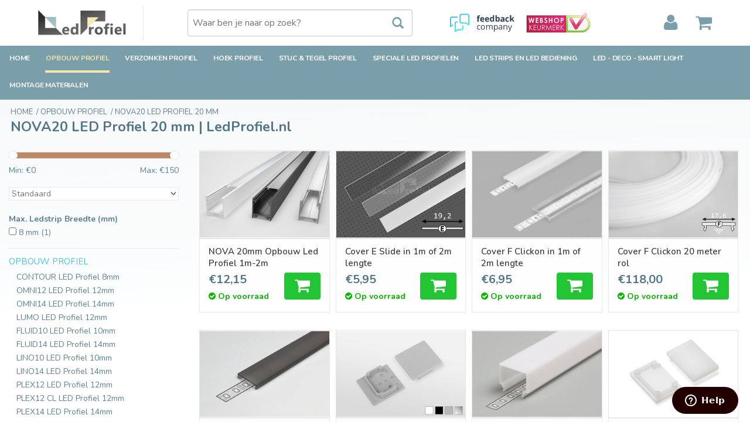

--- FILE ---
content_type: text/html;charset=utf-8
request_url: https://www.ledprofiel.nl/opbouw-profiel/nova20-led-profiel-20-mm/
body_size: 17912
content:
<!DOCTYPE html>
<html lang="nl">
  <head>
    <meta name="facebook-domain-verification" content="nbkjy52fl885r4x8zx2phsdtzoe1tw" />
    <meta charset="utf-8"/>
<!-- [START] 'blocks/head.rain' -->
<!--

  (c) 2008-2026 Lightspeed Netherlands B.V.
  http://www.lightspeedhq.com
  Generated: 17-01-2026 @ 03:56:47

-->
<link rel="canonical" href="https://www.ledprofiel.nl/opbouw-profiel/nova20-led-profiel-20-mm/"/>
<link rel="alternate" href="https://www.ledprofiel.nl/index.rss" type="application/rss+xml" title="Nieuwe producten"/>
<meta name="robots" content="noodp,noydir"/>
<meta name="google-site-verification" content="Jb_AFZgrr8u2XlG0glqwfNhInCLXlo56Tf2Qrw66VP8"/>
<meta name="google-site-verification" content="vGC2WCnw7tTtboTMdbuzunyiCPjXeWg0arF9CpX3NPU"/>
<meta property="og:url" content="https://www.ledprofiel.nl/opbouw-profiel/nova20-led-profiel-20-mm/?source=facebook"/>
<meta property="og:site_name" content="LedProfiel.nl"/>
<meta property="og:title" content="NOVA LED Profiel 20mm | Opbouw Profiel | LedProfiel.nl"/>
<meta property="og:description" content="Op zoek naar een dieper en breder aluminium LED profiel? Verlicht diverse toepassingen in uw interieur met de mooie profielen van Ledprofiel. ✓ Bestel direct!"/>
<script src="https://datalayer.taggrs.cloud/lightspeed-c-series-v2-minified.js"></script>
<script>
<!-- Server Side Tracking by Taggrs.io -->
(function(w,d,s,l,i){w[l]=w[l]||[];w[l].push({'gtm.start':new Date().getTime(),event:'gtm.js'});var f=d.getElementsByTagName(s)[0],j=d.createElement(s),dl=l!='dataLayer'?'&l='+l:'';j.async=true;j.src='https://sst.ledprofiel.nl/M27m3AhtCE.js?tg='+i+dl;f.parentNode.insertBefore(j,f);})(window,document,'script','dataLayer','MHB6R9W');
<!-- End Server Side Tracking by Taggrs.io -->
</script>
<!--[if lt IE 9]>
<script src="https://cdn.webshopapp.com/assets/html5shiv.js?2025-02-20"></script>
<![endif]-->
<!-- [END] 'blocks/head.rain' -->
    <title>NOVA LED Profiel 20mm | Opbouw Profiel | LedProfiel.nl</title>
<script>
      window.dataLayer = window.dataLayer || [];
      function gtag(){dataLayer.push(arguments);}
      gtag('consent', 'default', {
          	'ad_storage': 'granted',
            'analytics_storage': 'granted',
            'ad_personalization':  'denied',
            'ad_user_data':  'denied',
            'functionality_storage': 'denied',
            'personalization_storage': 'denied',
            'security_storage': 'granted',
            'wait_for_update': 750
      });
      gtag('set', 'url_passthrough', true);
      gtag('set', 'ads_data_redaction', true);
</script> 

<!--Google Tag Manager PROFILESLED.fr / LEDPROFIEL.nl --> 
<script>(function(w,d,s,l,i){w[l]=w[l]||[];w[l].push({'gtm.start':
    new Date().getTime(),event:'gtm.js'});var f=d.getElementsByTagName(s)[0],
    j=d.createElement(s),dl=l!='dataLayer'?'&l='+l:'';j.async=true;j.src=
    'https://www.googletagmanager.com/gtm.js?id='+i+dl;f.parentNode.insertBefore(j,f);
    })(window,document,'script','dataLayer','GTM-MHB6R9W');
                                                                                                                                            


</script>
    <meta name="test" content="Op zoek naar een dieper en breder aluminium LED profiel? Verlicht diverse toepassingen in uw interieur met de mooie profielen van Ledprofiel. ✓ Bestel direct!" />
    <meta name="description" content="Op zoek naar een dieper en breder aluminium LED profiel? Verlicht diverse toepassingen in uw interieur met de mooie profielen van Ledprofiel. ✓ Bestel direct!" />
    <meta name="keywords" content="NOVA20, LED, Profiel, 20, mm, |, LedProfiel.nl, LEDprofiel, led profiel,LED profiel,LED profielen,ledprofielen,  Aluminium LED profiel, Aluminium profiel,aluminium,led,profiel,profielen, LED profile, LED profielen alu, zwart LED profiel, wit LED prof" />
    <meta name="msvalidate.01" content="5E7B4DF6E10A88F25C64FF58FE3B3E73" />
    <meta http-equiv="X-UA-Compatible" content="IE=edge,chrome=1">
    <meta name="viewport" content="width=device-width, initial-scale=1.0">
    <meta name="apple-mobile-web-app-capable" content="yes">
    <meta name="apple-mobile-web-app-status-bar-style" content="black">
    <link rel="shortcut icon" href="https://cdn.webshopapp.com/shops/67929/themes/55625/assets/favicon.ico?20251203173004" type="image/x-icon" />
    <link href='https://fonts.googleapis.com/css?family=Nunito:400,600,700' rel='stylesheet' type='text/css'>
    <link href='https://fonts.googleapis.com/css?family=Basic:400,300,600' rel='stylesheet' type='text/css'>
    <link rel="shortcut icon" href="https://cdn.webshopapp.com/shops/67929/themes/55625/assets/favicon.ico?20251203173004" type="image/x-icon" /> 
    
   
    <link rel="stylesheet" href="https://cdn.webshopapp.com/shops/67929/themes/55625/assets/bootstrap.css?20251210180946" />
       <link rel="stylesheet" href="https://cdn.webshopapp.com/shops/67929/themes/55625/assets/style-nocache.css?20251210180946" />
    <link rel="stylesheet" href="https://cdn.webshopapp.com/shops/67929/themes/55625/assets/settings.css?20251210180946" />  
    <link rel="stylesheet" href="https://cdn.webshopapp.com/assets/gui-2-0.css?2025-02-20" />
    <link rel="stylesheet" href="https://cdn.webshopapp.com/assets/gui-responsive-2-0.css?2025-02-20" />   
    <link rel="stylesheet" href="https://cdn.webshopapp.com/shops/67929/themes/55625/assets/custom.css?20251210180946" />
    <link rel="stylesheet" href="https://cdn.webshopapp.com/shops/67929/themes/55625/assets/font-awesome.css?20251210180946" />
    <link rel="stylesheet" property="url" href="https://maxcdn.bootstrapcdn.com/font-awesome/4.5.0/css/font-awesome.min.css" type="text/css" />
    <link rel="stylesheet" href="https://cdn.webshopapp.com/shops/67929/themes/55625/assets/cookieconsent.css?20251210180946" />  
  	<link rel="preload" href="https://ajax.googleapis.com/ajax/libs/jquery/2.2.4/jquery.min.js" as="script">
       <script type="text/javascript" src="https://ajax.googleapis.com/ajax/libs/jquery/2.2.4/jquery.min.js"></script>
    <script type="text/javascript" src="https://cdn.webshopapp.com/assets/jquery-ui-1-10-1.js?2025-02-20"></script>
    <script type="text/javascript" src="https://cdn.webshopapp.com/shops/67929/themes/55625/assets/jcarousel.js?20251210180946" async></script>
  	 <script type="text/javascript" src="https://cdn.webshopapp.com/shops/348753/themes/55625/assets/global.js?12345676"></script>
   <script src="https://cdn.webshopapp.com/shops/67929/themes/55625/assets/cookieconsent-umd.js?20251210180946"></script>

		    <script type="text/javascript" src="https://cdn.webshopapp.com/assets/gui-responsive-2-0.js?2025-02-20"></script>
	
    <!--[if lt IE 9]>
    	<link rel="stylesheet" href="https://cdn.webshopapp.com/shops/67929/themes/55625/assets/style-ie.css?20251210180946" />
    <![endif]-->



    
    <!-- Hotjar Tracking Code for Ledprofiel.nl (Brandboost) -->
<script>
    (function(h,o,t,j,a,r){
        h.hj=h.hj||function(){(h.hj.q=h.hj.q||[]).push(arguments)};
        h._hjSettings={hjid:3626099,hjsv:6};
        a=o.getElementsByTagName('head')[0];
        r=o.createElement('script');r.async=1;
        r.src=t+h._hjSettings.hjid+j+h._hjSettings.hjsv;
        a.appendChild(r);
    })(window,document,'https://static.hotjar.com/c/hotjar-','.js?sv=');
</script>
  

</head>
<body>  
<!-- Google Tag Manager (noscript) -->
<noscript><iframe src="https://www.googletagmanager.com/ns.html?id='GTM-MHB6R9W'"
height="0" width="0" style="display:none;visibility:hidden"></iframe></noscript>
<!-- End Google Tag Manager (noscript) --> 

<script src="https://cdn.webshopapp.com/shops/67929/themes/55625/assets/cookieconsent-config-v3.js?20251210180946"></script> 
      <header class="desktop">
  <div class="container topnav">
    <div class="vertical logo">
      <a href="https://www.ledprofiel.nl/" title="Kwaliteits Aluminium Led Profiel Shop">
      			         <img src="https://cdn.webshopapp.com/shops/67929/themes/55625/assets/logo.jpg?20251210180946" alt="Kwaliteits Aluminium Led Profiel Shop" />
              </a>
    </div>
    <form action="https://www.ledprofiel.nl/search/" method="get" id="formSearch">
      <input type="text" name="q" autocomplete="on"  value="" placeholder="Waar ben je naar op zoek?" />
      <span onclick="$('#formSearch').submit();" title="Zoeken" class="glyphicon glyphicon-search"></span>
    </form>
	  <div class="badges-block">
      <!a target="_tblank" href="https://www.feedbackcompany.com/nl-nl/reviews/applamp-nl/" title="Feedback Company homepage - LedProfiel">
        <img class="feedback-company" alt="Feedback Company homepage - Ledprofiel" src="https://cdn.webshopapp.com/shops/67929/themes/55625/assets/FC.svg?20251210180946" height="50" width="110" />
      <!/a>
      <!a target="_tblank" href="https://www.keurmerk.info/nl/consumenten/webwinkel/?key=12648" title="Webshop Keurmerk homepage - ledProfiel">
        <img class="feedback-company" alt="Webshop Keurmerk homepage - LedProfiel" src="https://cdn.webshopapp.com/shops/67929/themes/55625/assets/WK.png?20251210180946" height="34" width="110" />
      <!/a>
    </div>
    <div class="top-bar-section">
      <!-- Right Nav Section -->
      <div
        class="cart-box "
      >
        <!-- MINICART -->
        <a
          class="link-icon-user"
          href="https://www.ledprofiel.nl/account/"
          title="Mijn account"
          class="my-account"
        >
          <i class="fa fa-user icon-user"></i>
        </a>
        <div class="link-icon-cart" id="cart">
          <a href="https://www.ledprofiel.nl/cart/">
            <i class="fa fa-shopping-cart icon-cart-header"></i>
          </a>
                    <div class="overview">
            <div class="carttitle">
              <a href="/cart/"
                ><strong>Mijn winkelwagen</strong> (
                <span>0</span>
                <span class="a-aantal">Artikelen)</span></a
              >
            </div>
            <div class="buttons">
              <div class="bekijken">
                <a
                  href="https://www.ledprofiel.nl/cart/"
                  title="Bestellen"
                  class="button radius"
                  >Bekijken</a
                >
              </div>
              <div class="bestellen">
                <a
                  href="https://www.ledprofiel.nl/cart/"
                  title="Bestellen"
                  class="button radius"
                  >Bestellen</a
                >
              </div>
            </div>
            <div class="products">
                          </div>
                        <div class="sum">Geen producten gevonden</div>
                      </div>
          <!--overview-->
        </div>
        <!--cart-->
        <!-- /MINICART -->
      </div>
      <!--right-->
      <ul class="right"></ul>
    </div>
  </div>

  <div class="navigation bottomnav">
    <div class="container align">
      <nav class="nonbounce desktop vertical">
        <ul>
                    <li class="item home ">
            <a class="itemLink" href="https://www.ledprofiel.nl/">Home</a>
          </li>
                              <li class="item sub active">
            <a class="itemLink" href="https://www.ledprofiel.nl/opbouw-profiel/" title="Opbouw Profiel">Opbouw Profiel</a>
                        
            <ul class="container subnav">
                            <li class="subitem">
                <a class="subitemLink" href="https://www.ledprofiel.nl/opbouw-profiel/contour-led-profiel-8mm/" title="CONTOUR LED Profiel 8mm">
                  <strong>CONTOUR LED Profiel 8mm
                  <i class="fa fa-solid fa-angle-right"></i>
                  </strong>
                </a>
                              </li>
                            <li class="subitem">
                <a class="subitemLink" href="https://www.ledprofiel.nl/opbouw-profiel/omni12-led-profiel-12mm/" title="OMNI12 LED Profiel 12mm">
                  <strong>OMNI12 LED Profiel 12mm
                  <i class="fa fa-solid fa-angle-right"></i>
                  </strong>
                </a>
                              </li>
                            <li class="subitem">
                <a class="subitemLink" href="https://www.ledprofiel.nl/opbouw-profiel/omni14-led-profiel-14mm/" title="OMNI14 LED Profiel 14mm">
                  <strong>OMNI14 LED Profiel 14mm
                  <i class="fa fa-solid fa-angle-right"></i>
                  </strong>
                </a>
                              </li>
                            <li class="subitem">
                <a class="subitemLink" href="https://www.ledprofiel.nl/opbouw-profiel/lumo-led-profiel-12mm/" title="LUMO  LED Profiel 12mm ">
                  <strong>LUMO  LED Profiel 12mm 
                  <i class="fa fa-solid fa-angle-right"></i>
                  </strong>
                </a>
                              </li>
                            <li class="subitem">
                <a class="subitemLink" href="https://www.ledprofiel.nl/opbouw-profiel/fluid10-led-profiel-10mm/" title="FLUID10 LED Profiel 10mm">
                  <strong>FLUID10 LED Profiel 10mm
                  <i class="fa fa-solid fa-angle-right"></i>
                  </strong>
                </a>
                              </li>
                            <li class="subitem">
                <a class="subitemLink" href="https://www.ledprofiel.nl/opbouw-profiel/fluid14-led-profiel-14mm/" title="FLUID14 LED Profiel 14mm">
                  <strong>FLUID14 LED Profiel 14mm
                  <i class="fa fa-solid fa-angle-right"></i>
                  </strong>
                </a>
                              </li>
                            <li class="subitem">
                <a class="subitemLink" href="https://www.ledprofiel.nl/opbouw-profiel/lino10-led-profiel-10mm/" title="LINO10 LED Profiel 10mm">
                  <strong>LINO10 LED Profiel 10mm
                  <i class="fa fa-solid fa-angle-right"></i>
                  </strong>
                </a>
                              </li>
                            <li class="subitem">
                <a class="subitemLink" href="https://www.ledprofiel.nl/opbouw-profiel/lino14-led-profiel-14mm/" title="LINO14 LED Profiel 14mm">
                  <strong>LINO14 LED Profiel 14mm
                  <i class="fa fa-solid fa-angle-right"></i>
                  </strong>
                </a>
                              </li>
                            <li class="subitem">
                <a class="subitemLink" href="https://www.ledprofiel.nl/opbouw-profiel/plex12-led-profiel-12mm/" title="PLEX12 LED Profiel 12mm">
                  <strong>PLEX12 LED Profiel 12mm
                  <i class="fa fa-solid fa-angle-right"></i>
                  </strong>
                </a>
                              </li>
                            <li class="subitem">
                <a class="subitemLink" href="https://www.ledprofiel.nl/opbouw-profiel/plex12-cl-led-profiel-12mm/" title="PLEX12 CL LED Profiel 12mm">
                  <strong>PLEX12 CL LED Profiel 12mm
                  <i class="fa fa-solid fa-angle-right"></i>
                  </strong>
                </a>
                              </li>
                            <li class="subitem">
                <a class="subitemLink" href="https://www.ledprofiel.nl/opbouw-profiel/plex14-led-profiel-14mm/" title="PLEX14 LED Profiel 14mm">
                  <strong>PLEX14 LED Profiel 14mm
                  <i class="fa fa-solid fa-angle-right"></i>
                  </strong>
                </a>
                              </li>
                            <li class="subitem">
                <a class="subitemLink" href="https://www.ledprofiel.nl/opbouw-profiel/nova10-led-profiel-10mm/" title="NOVA10 LED profiel 10mm">
                  <strong>NOVA10 LED profiel 10mm
                  <i class="fa fa-solid fa-angle-right"></i>
                  </strong>
                </a>
                              </li>
                            <li class="subitem">
                <a class="subitemLink" href="https://www.ledprofiel.nl/opbouw-profiel/nova16-led-profiel-16mm/" title="NOVA16 LED Profiel 16mm">
                  <strong>NOVA16 LED Profiel 16mm
                  <i class="fa fa-solid fa-angle-right"></i>
                  </strong>
                </a>
                              </li>
                            <li class="subitem">
                <a class="subitemLink" href="https://www.ledprofiel.nl/opbouw-profiel/nova20-led-profiel-20-mm/" title="NOVA20 LED Profiel 20 mm">
                  <strong>NOVA20 LED Profiel 20 mm
                  <i class="fa fa-solid fa-angle-right"></i>
                  </strong>
                </a>
                              </li>
                            <li class="subitem">
                <a class="subitemLink" href="https://www.ledprofiel.nl/opbouw-profiel/stretched-profiel-24mm/" title="STRETCHED Profiel 24mm">
                  <strong>STRETCHED Profiel 24mm
                  <i class="fa fa-solid fa-angle-right"></i>
                  </strong>
                </a>
                              </li>
                            <li class="subitem">
                <a class="subitemLink" href="https://www.ledprofiel.nl/opbouw-profiel/wall-deco-led-profiel-12mm/" title="WALL deco LED Profiel 12mm">
                  <strong>WALL deco LED Profiel 12mm
                  <i class="fa fa-solid fa-angle-right"></i>
                  </strong>
                </a>
                              </li>
                            <li class="subitem">
                <a class="subitemLink" href="https://www.ledprofiel.nl/opbouw-profiel/strada-led-profiel-10mm/" title="STRADA LED Profiel 10mm">
                  <strong>STRADA LED Profiel 10mm
                  <i class="fa fa-solid fa-angle-right"></i>
                  </strong>
                </a>
                              </li>
                            <li class="subitem">
                <a class="subitemLink" href="https://www.ledprofiel.nl/opbouw-profiel/step10-led-profiel-10mm/" title="STEP10 LED Profiel 10mm">
                  <strong>STEP10 LED Profiel 10mm
                  <i class="fa fa-solid fa-angle-right"></i>
                  </strong>
                </a>
                              </li>
                            <li class="subitem">
                <a class="subitemLink" href="https://www.ledprofiel.nl/opbouw-profiel/step12-led-profiel-12mm/" title="STEP12 LED Profiel 12mm">
                  <strong>STEP12 LED Profiel 12mm
                  <i class="fa fa-solid fa-angle-right"></i>
                  </strong>
                </a>
                              </li>
                            <li class="subitem">
                <a class="subitemLink" href="https://www.ledprofiel.nl/opbouw-profiel/roto8-led-profiel-8mm/" title="ROTO8 LED Profiel 8mm">
                  <strong>ROTO8 LED Profiel 8mm
                  <i class="fa fa-solid fa-angle-right"></i>
                  </strong>
                </a>
                              </li>
                            <li class="subitem">
                <a class="subitemLink" href="https://www.ledprofiel.nl/opbouw-profiel/roto12-led-profiel-12mm/" title="ROTO12 LED Profiel 12mm">
                  <strong>ROTO12 LED Profiel 12mm
                  <i class="fa fa-solid fa-angle-right"></i>
                  </strong>
                </a>
                              </li>
                            <li class="subitem">
                <a class="subitemLink" href="https://www.ledprofiel.nl/opbouw-profiel/luvar-led-profiel-31mm/" title="LUVAR LED Profiel 31mm">
                  <strong>LUVAR LED Profiel 31mm
                  <i class="fa fa-solid fa-angle-right"></i>
                  </strong>
                </a>
                              </li>
                            <li class="subitem">
                <a class="subitemLink" href="https://www.ledprofiel.nl/opbouw-profiel/luvar-ul-led-profiel-31mm/" title="LUVAR UL LED Profiel 31mm">
                  <strong>LUVAR UL LED Profiel 31mm
                  <i class="fa fa-solid fa-angle-right"></i>
                  </strong>
                </a>
                              </li>
                            <li class="subitem">
                <a class="subitemLink" href="https://www.ledprofiel.nl/opbouw-profiel/evo-301-led-profiel-31mm/" title="EVO 301 LED Profiel 31mm">
                  <strong>EVO 301 LED Profiel 31mm
                  <i class="fa fa-solid fa-angle-right"></i>
                  </strong>
                </a>
                              </li>
                            <li class="subitem">
                <a class="subitemLink" href="https://www.ledprofiel.nl/opbouw-profiel/evo-302-led-profiel-31mm/" title="EVO 302 LED Profiel 31mm">
                  <strong>EVO 302 LED Profiel 31mm
                  <i class="fa fa-solid fa-angle-right"></i>
                  </strong>
                </a>
                              </li>
                            <li class="subitem">
                <a class="subitemLink" href="https://www.ledprofiel.nl/opbouw-profiel/evo-303-led-profiel-31mm/" title="EVO 303 LED Profiel 31mm">
                  <strong>EVO 303 LED Profiel 31mm
                  <i class="fa fa-solid fa-angle-right"></i>
                  </strong>
                </a>
                              </li>
                            <li class="subitem">
                <a class="subitemLink" href="https://www.ledprofiel.nl/opbouw-profiel/evo-308-led-profiel-31mm/" title="EVO 308 LED Profiel 31mm">
                  <strong>EVO 308 LED Profiel 31mm
                  <i class="fa fa-solid fa-angle-right"></i>
                  </strong>
                </a>
                              </li>
                            <li class="subitem">
                <a class="subitemLink" href="https://www.ledprofiel.nl/opbouw-profiel/lumax-501-led-profiel-53mm/" title="LUMAX 501 LED Profiel 53mm">
                  <strong>LUMAX 501 LED Profiel 53mm
                  <i class="fa fa-solid fa-angle-right"></i>
                  </strong>
                </a>
                              </li>
                            <li class="subitem">
                <a class="subitemLink" href="https://www.ledprofiel.nl/opbouw-profiel/lumax-502-led-profiel-53mm/" title="LUMAX 502 LED Profiel 53mm">
                  <strong>LUMAX 502 LED Profiel 53mm
                  <i class="fa fa-solid fa-angle-right"></i>
                  </strong>
                </a>
                              </li>
                            <li class="subitem">
                <a class="subitemLink" href="https://www.ledprofiel.nl/opbouw-profiel/lumax-502-v2-led-profiel-53mm/" title="LUMAX 502 V2 LED Profiel 53mm">
                  <strong>LUMAX 502 V2 LED Profiel 53mm
                  <i class="fa fa-solid fa-angle-right"></i>
                  </strong>
                </a>
                              </li>
                                            <div class='category-image'>
                  <img alt="Opbouw Profiel" src=https://cdn.webshopapp.com/shops/67929/files/467380918/290x195x1/467380918.jpg />
                  <div class='category-image-title'>Opbouw Profiel</div>
                </div>
                          </ul>
            <span class="glyphicon glyphicon-play"></span>
                      </li>
                    <li class="item sub">
            <a class="itemLink" href="https://www.ledprofiel.nl/verzonken-profiel/" title="Verzonken Profiel">Verzonken Profiel</a>
                        
            <ul class="container subnav">
                            <li class="subitem">
                <a class="subitemLink" href="https://www.ledprofiel.nl/verzonken-profiel/linea10-led-profiel-10mm/" title="LINEA10 Led Profiel 10mm">
                  <strong>LINEA10 Led Profiel 10mm
                  <i class="fa fa-solid fa-angle-right"></i>
                  </strong>
                </a>
                              </li>
                            <li class="subitem">
                <a class="subitemLink" href="https://www.ledprofiel.nl/verzonken-profiel/linea10-v2-led-profiel-10mm/" title="LINEA10 V2 Led Profiel 10mm">
                  <strong>LINEA10 V2 Led Profiel 10mm
                  <i class="fa fa-solid fa-angle-right"></i>
                  </strong>
                </a>
                              </li>
                            <li class="subitem">
                <a class="subitemLink" href="https://www.ledprofiel.nl/verzonken-profiel/linea14-led-profiel-14mm/" title="LINEA14 Led Profiel 14mm">
                  <strong>LINEA14 Led Profiel 14mm
                  <i class="fa fa-solid fa-angle-right"></i>
                  </strong>
                </a>
                              </li>
                            <li class="subitem">
                <a class="subitemLink" href="https://www.ledprofiel.nl/verzonken-profiel/linea14-v2-led-profiel-14mm/" title="LINEA14 V2 Led Profiel 14mm">
                  <strong>LINEA14 V2 Led Profiel 14mm
                  <i class="fa fa-solid fa-angle-right"></i>
                  </strong>
                </a>
                              </li>
                            <li class="subitem">
                <a class="subitemLink" href="https://www.ledprofiel.nl/verzonken-profiel/axon10-led-profiel-10mm/" title="AXON10 Led Profiel 10mm">
                  <strong>AXON10 Led Profiel 10mm
                  <i class="fa fa-solid fa-angle-right"></i>
                  </strong>
                </a>
                              </li>
                            <li class="subitem">
                <a class="subitemLink" href="https://www.ledprofiel.nl/verzonken-profiel/axon14-led-profiel-14mm/" title="AXON14 Led Profiel 14mm">
                  <strong>AXON14 Led Profiel 14mm
                  <i class="fa fa-solid fa-angle-right"></i>
                  </strong>
                </a>
                              </li>
                            <li class="subitem">
                <a class="subitemLink" href="https://www.ledprofiel.nl/verzonken-profiel/lumo-rs-led-profiel-12mm/" title="LUMO RS Led Profiel 12mm">
                  <strong>LUMO RS Led Profiel 12mm
                  <i class="fa fa-solid fa-angle-right"></i>
                  </strong>
                </a>
                              </li>
                            <li class="subitem">
                <a class="subitemLink" href="https://www.ledprofiel.nl/verzonken-profiel/nova10-rs-led-profiel-10mm/" title="NOVA10 RS LED Profiel 10mm">
                  <strong>NOVA10 RS LED Profiel 10mm
                  <i class="fa fa-solid fa-angle-right"></i>
                  </strong>
                </a>
                              </li>
                            <li class="subitem">
                <a class="subitemLink" href="https://www.ledprofiel.nl/verzonken-profiel/nova16-rs-led-profiel-16mm/" title="NOVA16 RS LED Profiel 16mm">
                  <strong>NOVA16 RS LED Profiel 16mm
                  <i class="fa fa-solid fa-angle-right"></i>
                  </strong>
                </a>
                              </li>
                            <li class="subitem">
                <a class="subitemLink" href="https://www.ledprofiel.nl/verzonken-profiel/nova20-rs-led-profiel-20mm/" title="NOVA20 RS LED Profiel 20mm">
                  <strong>NOVA20 RS LED Profiel 20mm
                  <i class="fa fa-solid fa-angle-right"></i>
                  </strong>
                </a>
                              </li>
                            <li class="subitem">
                <a class="subitemLink" href="https://www.ledprofiel.nl/verzonken-profiel/edge14-led-profiel-14mm/" title="EDGE14 Led Profiel 14mm">
                  <strong>EDGE14 Led Profiel 14mm
                  <i class="fa fa-solid fa-angle-right"></i>
                  </strong>
                </a>
                              </li>
                            <li class="subitem">
                <a class="subitemLink" href="https://www.ledprofiel.nl/verzonken-profiel/smooth-led-profiel-10mm/" title="SMOOTH Led Profiel 10mm">
                  <strong>SMOOTH Led Profiel 10mm
                  <i class="fa fa-solid fa-angle-right"></i>
                  </strong>
                </a>
                              </li>
                            <li class="subitem">
                <a class="subitemLink" href="https://www.ledprofiel.nl/verzonken-profiel/plex14-led-profiel-14mm/" title="PLEX14 LED Profiel 14mm">
                  <strong>PLEX14 LED Profiel 14mm
                  <i class="fa fa-solid fa-angle-right"></i>
                  </strong>
                </a>
                              </li>
                            <li class="subitem">
                <a class="subitemLink" href="https://www.ledprofiel.nl/verzonken-profiel/pico-led-profiel-8mm/" title="PICO Led Profiel 8mm">
                  <strong>PICO Led Profiel 8mm
                  <i class="fa fa-solid fa-angle-right"></i>
                  </strong>
                </a>
                              </li>
                            <li class="subitem">
                <a class="subitemLink" href="https://www.ledprofiel.nl/verzonken-profiel/stepon8-vloer-profiel-8mm/" title="STEPON8 Vloer Profiel 8mm">
                  <strong>STEPON8 Vloer Profiel 8mm
                  <i class="fa fa-solid fa-angle-right"></i>
                  </strong>
                </a>
                              </li>
                            <li class="subitem">
                <a class="subitemLink" href="https://www.ledprofiel.nl/verzonken-profiel/stepon12-vloer-profiel-12mm/" title="STEPON12 Vloer Profiel 12mm">
                  <strong>STEPON12 Vloer Profiel 12mm
                  <i class="fa fa-solid fa-angle-right"></i>
                  </strong>
                </a>
                              </li>
                            <li class="subitem">
                <a class="subitemLink" href="https://www.ledprofiel.nl/verzonken-profiel/flex-led-profiel-8mm/" title="FLEX Led Profiel 8mm">
                  <strong>FLEX Led Profiel 8mm
                  <i class="fa fa-solid fa-angle-right"></i>
                  </strong>
                </a>
                              </li>
                            <li class="subitem">
                <a class="subitemLink" href="https://www.ledprofiel.nl/verzonken-profiel/evo306-led-profiel-31mm/" title="EVO306 Led Profiel 31mm">
                  <strong>EVO306 Led Profiel 31mm
                  <i class="fa fa-solid fa-angle-right"></i>
                  </strong>
                </a>
                              </li>
                            <li class="subitem">
                <a class="subitemLink" href="https://www.ledprofiel.nl/verzonken-profiel/evo307-led-profiel-31mm/" title="EVO307 Led Profiel 31mm">
                  <strong>EVO307 Led Profiel 31mm
                  <i class="fa fa-solid fa-angle-right"></i>
                  </strong>
                </a>
                              </li>
                            <li class="subitem">
                <a class="subitemLink" href="https://www.ledprofiel.nl/verzonken-profiel/lumax-503-led-profiel-53mm/" title="LUMAX 503 LED Profiel 53mm">
                  <strong>LUMAX 503 LED Profiel 53mm
                  <i class="fa fa-solid fa-angle-right"></i>
                  </strong>
                </a>
                              </li>
                                            <div class='category-image'>
                  <img alt="Verzonken Profiel" src=https://cdn.webshopapp.com/shops/67929/files/467380865/290x195x1/467380865.jpg />
                  <div class='category-image-title'>Verzonken Profiel</div>
                </div>
                          </ul>
            <span class="glyphicon glyphicon-play"></span>
                      </li>
                    <li class="item sub">
            <a class="itemLink" href="https://www.ledprofiel.nl/hoek-profiel/" title="Hoek Profiel">Hoek Profiel</a>
                        
            <ul class="container subnav">
                            <li class="subitem">
                <a class="subitemLink" href="https://www.ledprofiel.nl/hoek-profiel/angle10-led-profiel-10mm/" title="ANGLE10 Led Profiel 10mm">
                  <strong>ANGLE10 Led Profiel 10mm
                  <i class="fa fa-solid fa-angle-right"></i>
                  </strong>
                </a>
                              </li>
                            <li class="subitem">
                <a class="subitemLink" href="https://www.ledprofiel.nl/hoek-profiel/angle10-v2-led-profiel-10mm/" title="ANGLE10 V2 Led Profiel 10mm">
                  <strong>ANGLE10 V2 Led Profiel 10mm
                  <i class="fa fa-solid fa-angle-right"></i>
                  </strong>
                </a>
                              </li>
                            <li class="subitem">
                <a class="subitemLink" href="https://www.ledprofiel.nl/hoek-profiel/angle12-led-profiel-12mm/" title="ANGLE12 Led Profiel 12mm">
                  <strong>ANGLE12 Led Profiel 12mm
                  <i class="fa fa-solid fa-angle-right"></i>
                  </strong>
                </a>
                              </li>
                            <li class="subitem">
                <a class="subitemLink" href="https://www.ledprofiel.nl/hoek-profiel/angle12-duo-led-profiel-12mm/" title="ANGLE12 DUO Led Profiel 12mm">
                  <strong>ANGLE12 DUO Led Profiel 12mm
                  <i class="fa fa-solid fa-angle-right"></i>
                  </strong>
                </a>
                              </li>
                            <li class="subitem">
                <a class="subitemLink" href="https://www.ledprofiel.nl/hoek-profiel/angle12-v2-led-profiel-12mm/" title="ANGLE12 V2 Led Profiel 12mm">
                  <strong>ANGLE12 V2 Led Profiel 12mm
                  <i class="fa fa-solid fa-angle-right"></i>
                  </strong>
                </a>
                              </li>
                            <li class="subitem">
                <a class="subitemLink" href="https://www.ledprofiel.nl/hoek-profiel/angle14-led-profiel-14mm/" title="ANGLE14 Led Profiel 14mm">
                  <strong>ANGLE14 Led Profiel 14mm
                  <i class="fa fa-solid fa-angle-right"></i>
                  </strong>
                </a>
                              </li>
                            <li class="subitem">
                <a class="subitemLink" href="https://www.ledprofiel.nl/hoek-profiel/angle16-led-profiel-16mm/" title="ANGLE16 Led Profiel 16mm">
                  <strong>ANGLE16 Led Profiel 16mm
                  <i class="fa fa-solid fa-angle-right"></i>
                  </strong>
                </a>
                              </li>
                            <li class="subitem">
                <a class="subitemLink" href="https://www.ledprofiel.nl/hoek-profiel/triad-led-profiel-10mm/" title="TRIAD Led Profiel 10mm">
                  <strong>TRIAD Led Profiel 10mm
                  <i class="fa fa-solid fa-angle-right"></i>
                  </strong>
                </a>
                              </li>
                                            <div class='category-image'>
                  <img alt="Hoek Profiel" src=https://cdn.webshopapp.com/shops/67929/files/467380877/290x195x1/467380877.jpg />
                  <div class='category-image-title'>Hoek Profiel</div>
                </div>
                          </ul>
            <span class="glyphicon glyphicon-play"></span>
                      </li>
                    <li class="item sub">
            <a class="itemLink" href="https://www.ledprofiel.nl/stuc-tegel-profiel/" title="Stuc &amp; Tegel Profiel">Stuc &amp; Tegel Profiel</a>
                        
            <ul class="container subnav">
                            <li class="subitem">
                <a class="subitemLink" href="https://www.ledprofiel.nl/stuc-tegel-profiel/flux10-ts-led-profiel-10mm/" title="FLUX10 TS Led Profiel 10mm">
                  <strong>FLUX10 TS Led Profiel 10mm
                  <i class="fa fa-solid fa-angle-right"></i>
                  </strong>
                </a>
                              </li>
                            <li class="subitem">
                <a class="subitemLink" href="https://www.ledprofiel.nl/stuc-tegel-profiel/modo10-ts-led-profiel-10mm/" title="MODO10 TS Led Profiel 10mm">
                  <strong>MODO10 TS Led Profiel 10mm
                  <i class="fa fa-solid fa-angle-right"></i>
                  </strong>
                </a>
                              </li>
                            <li class="subitem">
                <a class="subitemLink" href="https://www.ledprofiel.nl/stuc-tegel-profiel/luxi14-ts-led-profiel-14mm/" title="LUXI14 TS Led Profiel 14mm">
                  <strong>LUXI14 TS Led Profiel 14mm
                  <i class="fa fa-solid fa-angle-right"></i>
                  </strong>
                </a>
                              </li>
                            <li class="subitem">
                <a class="subitemLink" href="https://www.ledprofiel.nl/stuc-tegel-profiel/luxa14-ts-led-profiel-14mm/" title="LUXA14 TS Led Profiel 14mm">
                  <strong>LUXA14 TS Led Profiel 14mm
                  <i class="fa fa-solid fa-angle-right"></i>
                  </strong>
                </a>
                              </li>
                            <li class="subitem">
                <a class="subitemLink" href="https://www.ledprofiel.nl/stuc-tegel-profiel/nova20-ts-led-profiel-20mm/" title="NOVA20 TS Led Profiel 20mm ">
                  <strong>NOVA20 TS Led Profiel 20mm 
                  <i class="fa fa-solid fa-angle-right"></i>
                  </strong>
                </a>
                              </li>
                            <li class="subitem">
                <a class="subitemLink" href="https://www.ledprofiel.nl/stuc-tegel-profiel/evo304-ts-led-profiel-31mm/" title="EVO304 TS Led Profiel 31mm">
                  <strong>EVO304 TS Led Profiel 31mm
                  <i class="fa fa-solid fa-angle-right"></i>
                  </strong>
                </a>
                              </li>
                            <li class="subitem">
                <a class="subitemLink" href="https://www.ledprofiel.nl/stuc-tegel-profiel/evo305-ts-led-profiel-31mm/" title="EVO305 TS Led Profiel 31mm">
                  <strong>EVO305 TS Led Profiel 31mm
                  <i class="fa fa-solid fa-angle-right"></i>
                  </strong>
                </a>
                              </li>
                            <li class="subitem">
                <a class="subitemLink" href="https://www.ledprofiel.nl/stuc-tegel-profiel/tilum10-ts-led-profiel-10mm/" title="TILUM10 TS Led Profiel 10mm">
                  <strong>TILUM10 TS Led Profiel 10mm
                  <i class="fa fa-solid fa-angle-right"></i>
                  </strong>
                </a>
                              </li>
                            <li class="subitem">
                <a class="subitemLink" href="https://www.ledprofiel.nl/stuc-tegel-profiel/edge12-ts180-led-profiel-12mm/" title="EDGE12 TS180 Led Profiel 12mm ">
                  <strong>EDGE12 TS180 Led Profiel 12mm 
                  <i class="fa fa-solid fa-angle-right"></i>
                  </strong>
                </a>
                              </li>
                            <li class="subitem">
                <a class="subitemLink" href="https://www.ledprofiel.nl/stuc-tegel-profiel/edge12-ts90-led-profiel-12mm/" title="EDGE12 TS90 Led Profiel 12mm ">
                  <strong>EDGE12 TS90 Led Profiel 12mm 
                  <i class="fa fa-solid fa-angle-right"></i>
                  </strong>
                </a>
                              </li>
                            <li class="subitem">
                <a class="subitemLink" href="https://www.ledprofiel.nl/stuc-tegel-profiel/edge12-ts270-led-profiel-12mm/" title="EDGE12 TS270 Led Profiel 12mm ">
                  <strong>EDGE12 TS270 Led Profiel 12mm 
                  <i class="fa fa-solid fa-angle-right"></i>
                  </strong>
                </a>
                              </li>
                            <li class="subitem">
                <a class="subitemLink" href="https://www.ledprofiel.nl/stuc-tegel-profiel/verso-led-profiel-12mm/" title="VERSO LED Profiel 12mm">
                  <strong>VERSO LED Profiel 12mm
                  <i class="fa fa-solid fa-angle-right"></i>
                  </strong>
                </a>
                              </li>
                            <li class="subitem">
                <a class="subitemLink" href="https://www.ledprofiel.nl/stuc-tegel-profiel/zeno-led-profiel-12mm/" title="ZENO LED Profiel 12mm">
                  <strong>ZENO LED Profiel 12mm
                  <i class="fa fa-solid fa-angle-right"></i>
                  </strong>
                </a>
                              </li>
                                            <div class='category-image'>
                  <img alt="Stuc &amp; Tegel Profiel" src=https://cdn.webshopapp.com/shops/67929/files/467380888/290x195x1/467380888.jpg />
                  <div class='category-image-title'>Stuc &amp; Tegel Profiel</div>
                </div>
                          </ul>
            <span class="glyphicon glyphicon-play"></span>
                      </li>
                    <li class="item sub">
            <a class="itemLink" href="https://www.ledprofiel.nl/speciale-led-profielen/" title="Speciale LED Profielen">Speciale LED Profielen</a>
                        
            <ul class="container subnav">
                            <li class="subitem">
                <a class="subitemLink" href="https://www.ledprofiel.nl/speciale-led-profielen/obar-led-profiel-20mm/" title="OBAR LED Profiel 20mm">
                  <strong>OBAR LED Profiel 20mm
                  <i class="fa fa-solid fa-angle-right"></i>
                  </strong>
                </a>
                              </li>
                            <li class="subitem">
                <a class="subitemLink" href="https://www.ledprofiel.nl/speciale-led-profielen/halux-led-profiel-23mm/" title="HALUX LED Profiel 23mm">
                  <strong>HALUX LED Profiel 23mm
                  <i class="fa fa-solid fa-angle-right"></i>
                  </strong>
                </a>
                              </li>
                            <li class="subitem">
                <a class="subitemLink" href="https://www.ledprofiel.nl/speciale-led-profielen/step10-led-profiel-10mm/" title="STEP10 LED Profiel 10mm">
                  <strong>STEP10 LED Profiel 10mm
                  <i class="fa fa-solid fa-angle-right"></i>
                  </strong>
                </a>
                              </li>
                            <li class="subitem">
                <a class="subitemLink" href="https://www.ledprofiel.nl/speciale-led-profielen/step12-led-profiel-12mm/" title="STEP12 LED Profiel 12mm">
                  <strong>STEP12 LED Profiel 12mm
                  <i class="fa fa-solid fa-angle-right"></i>
                  </strong>
                </a>
                              </li>
                            <li class="subitem">
                <a class="subitemLink" href="https://www.ledprofiel.nl/speciale-led-profielen/ambi-indirect-zijwaarts-ledprofiel-10mm/" title="AMBI Indirect zijwaarts LEDprofiel 10mm">
                  <strong>AMBI Indirect zijwaarts LEDprofiel 10mm
                  <i class="fa fa-solid fa-angle-right"></i>
                  </strong>
                </a>
                              </li>
                            <li class="subitem">
                <a class="subitemLink" href="https://www.ledprofiel.nl/speciale-led-profielen/bend-buigzaam-led-profiel-10mm-12mm/" title=" BEND Buigzaam LED profiel 10mm - 12mm">
                  <strong> BEND Buigzaam LED profiel 10mm - 12mm
                  <i class="fa fa-solid fa-angle-right"></i>
                  </strong>
                </a>
                              </li>
                            <li class="subitem">
                <a class="subitemLink" href="https://www.ledprofiel.nl/speciale-led-profielen/strada-led-profiel-10mm/" title="STRADA LED Profiel 10mm">
                  <strong>STRADA LED Profiel 10mm
                  <i class="fa fa-solid fa-angle-right"></i>
                  </strong>
                </a>
                              </li>
                            <li class="subitem">
                <a class="subitemLink" href="https://www.ledprofiel.nl/speciale-led-profielen/roto8-led-profiel-8mm/" title="ROTO8 LED Profiel 8mm">
                  <strong>ROTO8 LED Profiel 8mm
                  <i class="fa fa-solid fa-angle-right"></i>
                  </strong>
                </a>
                              </li>
                            <li class="subitem">
                <a class="subitemLink" href="https://www.ledprofiel.nl/speciale-led-profielen/roto12-led-profiel-12mm/" title="ROTO12 LED Profiel 12mm">
                  <strong>ROTO12 LED Profiel 12mm
                  <i class="fa fa-solid fa-angle-right"></i>
                  </strong>
                </a>
                              </li>
                            <li class="subitem">
                <a class="subitemLink" href="https://www.ledprofiel.nl/speciale-led-profielen/curva-led-profiel-12mm/" title="CURVA LED Profiel 12mm">
                  <strong>CURVA LED Profiel 12mm
                  <i class="fa fa-solid fa-angle-right"></i>
                  </strong>
                </a>
                              </li>
                            <li class="subitem">
                <a class="subitemLink" href="https://www.ledprofiel.nl/speciale-led-profielen/verso-led-profiel-12mm/" title="VERSO LED Profiel 12mm">
                  <strong>VERSO LED Profiel 12mm
                  <i class="fa fa-solid fa-angle-right"></i>
                  </strong>
                </a>
                              </li>
                            <li class="subitem">
                <a class="subitemLink" href="https://www.ledprofiel.nl/speciale-led-profielen/zeno-led-profiel-12mm/" title="ZENO LED Profiel 12mm">
                  <strong>ZENO LED Profiel 12mm
                  <i class="fa fa-solid fa-angle-right"></i>
                  </strong>
                </a>
                              </li>
                            <li class="subitem">
                <a class="subitemLink" href="https://www.ledprofiel.nl/speciale-led-profielen/flux10-ts-led-profiel-10mm/" title="FLUX10 TS Led Profiel 10mm">
                  <strong>FLUX10 TS Led Profiel 10mm
                  <i class="fa fa-solid fa-angle-right"></i>
                  </strong>
                </a>
                              </li>
                            <li class="subitem">
                <a class="subitemLink" href="https://www.ledprofiel.nl/speciale-led-profielen/flex-led-profiel-8mm/" title="FLEX Led Profiel 8mm">
                  <strong>FLEX Led Profiel 8mm
                  <i class="fa fa-solid fa-angle-right"></i>
                  </strong>
                </a>
                              </li>
                            <li class="subitem">
                <a class="subitemLink" href="https://www.ledprofiel.nl/speciale-led-profielen/plinto-profiel-aluminium-plint-1m-2m/" title="Plinto Profiel Aluminium Plint 1m-2m">
                  <strong>Plinto Profiel Aluminium Plint 1m-2m
                  <i class="fa fa-solid fa-angle-right"></i>
                  </strong>
                </a>
                              </li>
                                            <div class='category-image'>
                  <img alt="Speciale LED Profielen" src=https://cdn.webshopapp.com/shops/67929/files/467381177/290x195x1/467381177.jpg />
                  <div class='category-image-title'>Speciale LED Profielen</div>
                </div>
                          </ul>
            <span class="glyphicon glyphicon-play"></span>
                      </li>
                    <li class="item sub">
            <a class="itemLink" href="https://www.ledprofiel.nl/led-strips-en-led-bediening/" title="LED strips en LED bediening ">LED strips en LED bediening </a>
                        
            <ul class="container subnav">
                            <li class="subitem">
                <a class="subitemLink" href="https://www.ledprofiel.nl/led-strips-en-led-bediening/led-strips/" title="LED Strips">
                  <strong>LED Strips
                  <i class="fa fa-solid fa-angle-right"></i>
                  </strong>
                </a>
                                <ul>
                                    <li>
                    <a class="subitemLink subSubitemLink" href="https://www.ledprofiel.nl/led-strips-en-led-bediening/led-strips/witte-tinten-dual-white/" title="Witte Tinten &amp; Dual White">Witte Tinten &amp; Dual White</a>
                  </li>
                                    <li>
                    <a class="subitemLink subSubitemLink" href="https://www.ledprofiel.nl/led-strips-en-led-bediening/led-strips/rgbw-rgbcct-kleuren-dual-wit/" title="RGBW &amp; RGBCCT  Kleuren &amp; (Dual) Wit">RGBW &amp; RGBCCT  Kleuren &amp; (Dual) Wit</a>
                  </li>
                                    <li>
                    <a class="subitemLink subSubitemLink" href="https://www.ledprofiel.nl/led-strips-en-led-bediening/led-strips/waterdichte-ledstrips-ip68/" title="Waterdichte Ledstrips IP68">Waterdichte Ledstrips IP68</a>
                  </li>
                                    <li>
                    <a class="subitemLink subSubitemLink" href="https://www.ledprofiel.nl/led-strips-en-led-bediening/led-strips/rgbw-ultra-wallwashers/" title="RGBW ULTRA WallWashers">RGBW ULTRA WallWashers</a>
                  </li>
                                    <li>
                    <a class="subitemLink subSubitemLink" href="https://www.ledprofiel.nl/led-strips-en-led-bediening/led-strips/rgb-kleuren/" title="RGB Kleuren">RGB Kleuren</a>
                  </li>
                                    <li>
                    <a class="subitemLink subSubitemLink" href="https://www.ledprofiel.nl/led-strips-en-led-bediening/led-strips/long-run-48v-ledstrip-10m-20m/" title="Long Run 48V Ledstrip (10m-20m)">Long Run 48V Ledstrip (10m-20m)</a>
                  </li>
                                    <li>
                    <a class="subitemLink subSubitemLink" href="https://www.ledprofiel.nl/led-strips-en-led-bediening/led-strips/philips-hue-lightstrips/" title="Philips Hue Lightstrips">Philips Hue Lightstrips</a>
                  </li>
                                  </ul>
                              </li>
                            <li class="subitem">
                <a class="subitemLink" href="https://www.ledprofiel.nl/led-strips-en-led-bediening/led-adapter-led-voeding/" title="LED Adapter &amp; LED Voeding">
                  <strong>LED Adapter &amp; LED Voeding
                  <i class="fa fa-solid fa-angle-right"></i>
                  </strong>
                </a>
                                <ul>
                                    <li>
                    <a class="subitemLink subSubitemLink" href="https://www.ledprofiel.nl/led-strips-en-led-bediening/led-adapter-led-voeding/led-adapter/" title="LED Adapter">LED Adapter</a>
                  </li>
                                    <li>
                    <a class="subitemLink subSubitemLink" href="https://www.ledprofiel.nl/led-strips-en-led-bediening/led-adapter-led-voeding/led-voeding-schakelend-12v-24v/" title="LED Voeding -  Schakelend 12V / 24V">LED Voeding -  Schakelend 12V / 24V</a>
                  </li>
                                    <li>
                    <a class="subitemLink subSubitemLink" href="https://www.ledprofiel.nl/led-strips-en-led-bediening/led-adapter-led-voeding/led-voeding-waterdicht/" title="LED Voeding - Waterdicht">LED Voeding - Waterdicht</a>
                  </li>
                                    <li>
                    <a class="subitemLink subSubitemLink" href="https://www.ledprofiel.nl/led-strips-en-led-bediening/led-adapter-led-voeding/dimbare-led-voedingen-led-trafo-12v-24v/" title="Dimbare LED Voedingen - LED trafo 12V ~ 24V">Dimbare LED Voedingen - LED trafo 12V ~ 24V</a>
                  </li>
                                    <li>
                    <a class="subitemLink subSubitemLink" href="https://www.ledprofiel.nl/led-strips-en-led-bediening/led-adapter-led-voeding/compacte-12v-24v-voedingen/" title="Compacte 12V &amp; 24V Voedingen">Compacte 12V &amp; 24V Voedingen</a>
                  </li>
                                    <li>
                    <a class="subitemLink subSubitemLink" href="https://www.ledprofiel.nl/led-strips-en-led-bediening/led-adapter-led-voeding/din-rail-led-voedingen-12v-24v/" title="DIN Rail LED Voedingen 12v 24v">DIN Rail LED Voedingen 12v 24v</a>
                  </li>
                                  </ul>
                              </li>
                            <li class="subitem">
                <a class="subitemLink" href="https://www.ledprofiel.nl/led-strips-en-led-bediening/led-profiel-touch-sensor-en-bewegingsmelder/" title="LED Profiel Touch Sensor en Bewegingsmelder">
                  <strong>LED Profiel Touch Sensor en Bewegingsmelder
                  <i class="fa fa-solid fa-angle-right"></i>
                  </strong>
                </a>
                              </li>
                            <li class="subitem">
                <a class="subitemLink" href="https://www.ledprofiel.nl/led-strips-en-led-bediening/led-strip-accessoires/" title="LED Strip Accessoires">
                  <strong>LED Strip Accessoires
                  <i class="fa fa-solid fa-angle-right"></i>
                  </strong>
                </a>
                                <ul>
                                    <li>
                    <a class="subitemLink subSubitemLink" href="https://www.ledprofiel.nl/led-strips-en-led-bediening/led-strip-accessoires/witte-led-strip-accessoires/" title="Witte LED strip accessoires">Witte LED strip accessoires</a>
                  </li>
                                    <li>
                    <a class="subitemLink subSubitemLink" href="https://www.ledprofiel.nl/led-strips-en-led-bediening/led-strip-accessoires/rgbww-rgbcct/" title="RGBWW / RGBCCT">RGBWW / RGBCCT</a>
                  </li>
                                    <li>
                    <a class="subitemLink subSubitemLink" href="https://www.ledprofiel.nl/led-strips-en-led-bediening/led-strip-accessoires/rgbw-led-strip-accessoires/" title="RGBW LED strip accessoires">RGBW LED strip accessoires</a>
                  </li>
                                    <li>
                    <a class="subitemLink subSubitemLink" href="https://www.ledprofiel.nl/led-strips-en-led-bediening/led-strip-accessoires/rgb-led-strip-accessoires/" title="RGB LED strip Accessoires">RGB LED strip Accessoires</a>
                  </li>
                                    <li>
                    <a class="subitemLink subSubitemLink" href="https://www.ledprofiel.nl/led-strips-en-led-bediening/led-strip-accessoires/ip68-led-strip-accessoires/" title="IP68 LED strip accessoires">IP68 LED strip accessoires</a>
                  </li>
                                    <li>
                    <a class="subitemLink subSubitemLink" href="https://www.ledprofiel.nl/led-strips-en-led-bediening/led-strip-accessoires/waterdichte-kabel-connectors/" title="Waterdichte kabel connectors">Waterdichte kabel connectors</a>
                  </li>
                                    <li>
                    <a class="subitemLink subSubitemLink" href="https://www.ledprofiel.nl/led-strips-en-led-bediening/led-strip-accessoires/aansluit-kabels/" title="Aansluit Kabels">Aansluit Kabels</a>
                  </li>
                                  </ul>
                              </li>
                            <li class="subitem">
                <a class="subitemLink" href="https://www.ledprofiel.nl/led-strips-en-led-bediening/led-drivers-dimmers-controllers/" title="LED Drivers, Dimmers &amp; Controllers">
                  <strong>LED Drivers, Dimmers &amp; Controllers
                  <i class="fa fa-solid fa-angle-right"></i>
                  </strong>
                </a>
                                <ul>
                                    <li>
                    <a class="subitemLink subSubitemLink" href="https://www.ledprofiel.nl/led-strips-en-led-bediening/led-drivers-dimmers-controllers/rf-led-controller-rf-remote/" title="RF LED controller + RF Remote">RF LED controller + RF Remote</a>
                  </li>
                                    <li>
                    <a class="subitemLink subSubitemLink" href="https://www.ledprofiel.nl/led-strips-en-led-bediening/led-drivers-dimmers-controllers/zigbee-ledstrip-controllers-zll/" title="Zigbee Ledstrip Controllers (ZLL)">Zigbee Ledstrip Controllers (ZLL)</a>
                  </li>
                                    <li>
                    <a class="subitemLink subSubitemLink" href="https://www.ledprofiel.nl/led-strips-en-led-bediening/led-drivers-dimmers-controllers/bluetooth-wi-fi-led-controllers/" title="Bluetooth &amp; Wi-Fi LED controllers">Bluetooth &amp; Wi-Fi LED controllers</a>
                  </li>
                                    <li>
                    <a class="subitemLink subSubitemLink" href="https://www.ledprofiel.nl/led-strips-en-led-bediening/led-drivers-dimmers-controllers/led-inbouwdimmer-wandbediening/" title="LED inbouwdimmer wandbediening">LED inbouwdimmer wandbediening</a>
                  </li>
                                    <li>
                    <a class="subitemLink subSubitemLink" href="https://www.ledprofiel.nl/led-strips-en-led-bediening/led-drivers-dimmers-controllers/dali/" title="DALI">DALI</a>
                  </li>
                                  </ul>
                              </li>
                                            <div class='category-image'>
                  <img alt="LED strips en LED bediening " src=https://cdn.webshopapp.com/shops/67929/files/449462021/290x195x1/449462021.jpg />
                  <div class='category-image-title'>LED strips en LED bediening </div>
                </div>
                          </ul>
            <span class="glyphicon glyphicon-play"></span>
                      </li>
                    <li class="item sub">
            <a class="itemLink" href="https://www.ledprofiel.nl/led-deco-smart-light/" title="LED - Deco - Smart Light">LED - Deco - Smart Light</a>
                        
            <ul class="container subnav">
                            <li class="subitem">
                <a class="subitemLink" href="https://www.ledprofiel.nl/led-deco-smart-light/zigbee-gateways/" title="Zigbee Gateways">
                  <strong>Zigbee Gateways
                  <i class="fa fa-solid fa-angle-right"></i>
                  </strong>
                </a>
                              </li>
                            <li class="subitem">
                <a class="subitemLink" href="https://www.ledprofiel.nl/led-deco-smart-light/zigbee-lampen-spots/" title="Zigbee Lampen &amp; Spots">
                  <strong>Zigbee Lampen &amp; Spots
                  <i class="fa fa-solid fa-angle-right"></i>
                  </strong>
                </a>
                                <ul>
                                    <li>
                    <a class="subitemLink subSubitemLink" href="https://www.ledprofiel.nl/led-deco-smart-light/zigbee-lampen-spots/zigbee-lampen/" title="Zigbee Lampen">Zigbee Lampen</a>
                  </li>
                                    <li>
                    <a class="subitemLink subSubitemLink" href="https://www.ledprofiel.nl/led-deco-smart-light/zigbee-lampen-spots/zigbee-inbouwspots/" title="Zigbee Inbouwspots">Zigbee Inbouwspots</a>
                  </li>
                                  </ul>
                              </li>
                            <li class="subitem">
                <a class="subitemLink" href="https://www.ledprofiel.nl/led-deco-smart-light/zigbee-tuinspots-en-buitenverlichting/" title="Zigbee Tuinspots en Buitenverlichting">
                  <strong>Zigbee Tuinspots en Buitenverlichting
                  <i class="fa fa-solid fa-angle-right"></i>
                  </strong>
                </a>
                              </li>
                            <li class="subitem">
                <a class="subitemLink" href="https://www.ledprofiel.nl/led-deco-smart-light/zigbee-ledstrips/" title="Zigbee Ledstrips">
                  <strong>Zigbee Ledstrips
                  <i class="fa fa-solid fa-angle-right"></i>
                  </strong>
                </a>
                              </li>
                            <li class="subitem">
                <a class="subitemLink" href="https://www.ledprofiel.nl/led-deco-smart-light/zigbee-dimmers-stekkers-en-schakelmateriaal/" title="Zigbee Dimmers / Stekkers en Schakelmateriaal">
                  <strong>Zigbee Dimmers / Stekkers en Schakelmateriaal
                  <i class="fa fa-solid fa-angle-right"></i>
                  </strong>
                </a>
                              </li>
                            <li class="subitem">
                <a class="subitemLink" href="https://www.ledprofiel.nl/led-deco-smart-light/dim-to-warm-lampen-en-inbouw-spots/" title="Dim to Warm Lampen en (inbouw) Spots">
                  <strong>Dim to Warm Lampen en (inbouw) Spots
                  <i class="fa fa-solid fa-angle-right"></i>
                  </strong>
                </a>
                                <ul>
                                    <li>
                    <a class="subitemLink subSubitemLink" href="https://www.ledprofiel.nl/led-deco-smart-light/dim-to-warm-lampen-en-inbouw-spots/dim-to-warm-lampen-en-gu10-spots/" title="Dim to Warm Lampen en GU10 spots">Dim to Warm Lampen en GU10 spots</a>
                  </li>
                                    <li>
                    <a class="subitemLink subSubitemLink" href="https://www.ledprofiel.nl/led-deco-smart-light/dim-to-warm-lampen-en-inbouw-spots/dim-to-warm-inbouwspots/" title="Dim to Warm Inbouwspots">Dim to Warm Inbouwspots</a>
                  </li>
                                  </ul>
                              </li>
                                            <div class='category-image'>
                  <img alt="LED - Deco - Smart Light" src=https://cdn.webshopapp.com/shops/67929/files/449456390/290x195x1/449456390.jpg />
                  <div class='category-image-title'>LED - Deco - Smart Light</div>
                </div>
                          </ul>
            <span class="glyphicon glyphicon-play"></span>
                      </li>
                    <li class="item">
            <a class="itemLink" href="https://www.ledprofiel.nl/montage-materialen/" title="Montage Materialen">Montage Materialen</a>
                      </li>
                    
                    
                  </ul>
        <span class="glyphicon glyphicon-remove"></span>
      </nav>
    </div>
  </div>
</header>

<header class="mobile">
  <div class="topnav mobile">
          <div class="logo">
      <a href="https://www.ledprofiel.nl/" title="Kwaliteits Aluminium Led Profiel Shop">
                 <img src="https://cdn.webshopapp.com/shops/67929/themes/55625/assets/logo.jpg?20251210180946" alt="Kwaliteits Aluminium Led Profiel Shop" />
              </a>
    </div>
    <div class="top-bar-section">
      <!-- Right Nav Section -->
      <div
        class="cart-box "
      >
        <!-- MINICART -->
        <a
          class="link-icon-user"
          href="https://www.ledprofiel.nl/account/"
          title="Mijn account"
          class="my-account"
        >
          <i class="fa fa-user icon-user"></i>
        </a>
        <div class="link-icon-cart" id="cart">
          <a href="https://www.ledprofiel.nl/cart/">
            <i class="fa fa-shopping-cart icon-cart-header"></i>
          </a>
                  </div>
        <ul class="burger">
          <i class="fa fa-solid fa-bars"></i>
        </ul>
      </div>
      
    </div>
  </div>
  <form action="https://www.ledprofiel.nl/search/" method="get" id="formSearch">
    <input type="text" name="q" autocomplete="off"  value="" placeholder="Waar ben je naar op zoek?"/>
    <span onclick="$('#formSearch').submit();" title="Zoeken" class="glyphicon glyphicon-search"></span>
  </form>
</header>
<nav class="nonbounce desktop vertical">
  <ul>
        <li class="item home ">
      <a class="itemLink" href="https://www.ledprofiel.nl/">Home <i class="fa fa-solid fa-arrow-right"></i></a>
    </li>
            <li class="item sub active">
      <a class="itemLink" href="https://www.ledprofiel.nl/opbouw-profiel/" title="Opbouw Profiel">Opbouw Profiel</a>
            <span class="glyphicon glyphicon-play"></span>
      <ul class="subnav">
                <li class="subitem">
          <a class="subitemLink" href="https://www.ledprofiel.nl/opbouw-profiel/contour-led-profiel-8mm/" title="CONTOUR LED Profiel 8mm">CONTOUR LED Profiel 8mm</a>
                  </li>
                <li class="subitem">
          <a class="subitemLink" href="https://www.ledprofiel.nl/opbouw-profiel/omni12-led-profiel-12mm/" title="OMNI12 LED Profiel 12mm">OMNI12 LED Profiel 12mm</a>
                  </li>
                <li class="subitem">
          <a class="subitemLink" href="https://www.ledprofiel.nl/opbouw-profiel/omni14-led-profiel-14mm/" title="OMNI14 LED Profiel 14mm">OMNI14 LED Profiel 14mm</a>
                  </li>
                <li class="subitem">
          <a class="subitemLink" href="https://www.ledprofiel.nl/opbouw-profiel/lumo-led-profiel-12mm/" title="LUMO  LED Profiel 12mm ">LUMO  LED Profiel 12mm </a>
                  </li>
                <li class="subitem">
          <a class="subitemLink" href="https://www.ledprofiel.nl/opbouw-profiel/fluid10-led-profiel-10mm/" title="FLUID10 LED Profiel 10mm">FLUID10 LED Profiel 10mm</a>
                  </li>
                <li class="subitem">
          <a class="subitemLink" href="https://www.ledprofiel.nl/opbouw-profiel/fluid14-led-profiel-14mm/" title="FLUID14 LED Profiel 14mm">FLUID14 LED Profiel 14mm</a>
                  </li>
                <li class="subitem">
          <a class="subitemLink" href="https://www.ledprofiel.nl/opbouw-profiel/lino10-led-profiel-10mm/" title="LINO10 LED Profiel 10mm">LINO10 LED Profiel 10mm</a>
                  </li>
                <li class="subitem">
          <a class="subitemLink" href="https://www.ledprofiel.nl/opbouw-profiel/lino14-led-profiel-14mm/" title="LINO14 LED Profiel 14mm">LINO14 LED Profiel 14mm</a>
                  </li>
                <li class="subitem">
          <a class="subitemLink" href="https://www.ledprofiel.nl/opbouw-profiel/plex12-led-profiel-12mm/" title="PLEX12 LED Profiel 12mm">PLEX12 LED Profiel 12mm</a>
                  </li>
                <li class="subitem">
          <a class="subitemLink" href="https://www.ledprofiel.nl/opbouw-profiel/plex12-cl-led-profiel-12mm/" title="PLEX12 CL LED Profiel 12mm">PLEX12 CL LED Profiel 12mm</a>
                  </li>
                <li class="subitem">
          <a class="subitemLink" href="https://www.ledprofiel.nl/opbouw-profiel/plex14-led-profiel-14mm/" title="PLEX14 LED Profiel 14mm">PLEX14 LED Profiel 14mm</a>
                  </li>
                <li class="subitem">
          <a class="subitemLink" href="https://www.ledprofiel.nl/opbouw-profiel/nova10-led-profiel-10mm/" title="NOVA10 LED profiel 10mm">NOVA10 LED profiel 10mm</a>
                  </li>
                <li class="subitem">
          <a class="subitemLink" href="https://www.ledprofiel.nl/opbouw-profiel/nova16-led-profiel-16mm/" title="NOVA16 LED Profiel 16mm">NOVA16 LED Profiel 16mm</a>
                  </li>
                <li class="subitem">
          <a class="subitemLink" href="https://www.ledprofiel.nl/opbouw-profiel/nova20-led-profiel-20-mm/" title="NOVA20 LED Profiel 20 mm">NOVA20 LED Profiel 20 mm</a>
                  </li>
                <li class="subitem">
          <a class="subitemLink" href="https://www.ledprofiel.nl/opbouw-profiel/stretched-profiel-24mm/" title="STRETCHED Profiel 24mm">STRETCHED Profiel 24mm</a>
                  </li>
                <li class="subitem">
          <a class="subitemLink" href="https://www.ledprofiel.nl/opbouw-profiel/wall-deco-led-profiel-12mm/" title="WALL deco LED Profiel 12mm">WALL deco LED Profiel 12mm</a>
                  </li>
                <li class="subitem">
          <a class="subitemLink" href="https://www.ledprofiel.nl/opbouw-profiel/strada-led-profiel-10mm/" title="STRADA LED Profiel 10mm">STRADA LED Profiel 10mm</a>
                  </li>
                <li class="subitem">
          <a class="subitemLink" href="https://www.ledprofiel.nl/opbouw-profiel/step10-led-profiel-10mm/" title="STEP10 LED Profiel 10mm">STEP10 LED Profiel 10mm</a>
                  </li>
                <li class="subitem">
          <a class="subitemLink" href="https://www.ledprofiel.nl/opbouw-profiel/step12-led-profiel-12mm/" title="STEP12 LED Profiel 12mm">STEP12 LED Profiel 12mm</a>
                  </li>
                <li class="subitem">
          <a class="subitemLink" href="https://www.ledprofiel.nl/opbouw-profiel/roto8-led-profiel-8mm/" title="ROTO8 LED Profiel 8mm">ROTO8 LED Profiel 8mm</a>
                  </li>
                <li class="subitem">
          <a class="subitemLink" href="https://www.ledprofiel.nl/opbouw-profiel/roto12-led-profiel-12mm/" title="ROTO12 LED Profiel 12mm">ROTO12 LED Profiel 12mm</a>
                  </li>
                <li class="subitem">
          <a class="subitemLink" href="https://www.ledprofiel.nl/opbouw-profiel/luvar-led-profiel-31mm/" title="LUVAR LED Profiel 31mm">LUVAR LED Profiel 31mm</a>
                  </li>
                <li class="subitem">
          <a class="subitemLink" href="https://www.ledprofiel.nl/opbouw-profiel/luvar-ul-led-profiel-31mm/" title="LUVAR UL LED Profiel 31mm">LUVAR UL LED Profiel 31mm</a>
                  </li>
                <li class="subitem">
          <a class="subitemLink" href="https://www.ledprofiel.nl/opbouw-profiel/evo-301-led-profiel-31mm/" title="EVO 301 LED Profiel 31mm">EVO 301 LED Profiel 31mm</a>
                  </li>
                <li class="subitem">
          <a class="subitemLink" href="https://www.ledprofiel.nl/opbouw-profiel/evo-302-led-profiel-31mm/" title="EVO 302 LED Profiel 31mm">EVO 302 LED Profiel 31mm</a>
                  </li>
                <li class="subitem">
          <a class="subitemLink" href="https://www.ledprofiel.nl/opbouw-profiel/evo-303-led-profiel-31mm/" title="EVO 303 LED Profiel 31mm">EVO 303 LED Profiel 31mm</a>
                  </li>
                <li class="subitem">
          <a class="subitemLink" href="https://www.ledprofiel.nl/opbouw-profiel/evo-308-led-profiel-31mm/" title="EVO 308 LED Profiel 31mm">EVO 308 LED Profiel 31mm</a>
                  </li>
                <li class="subitem">
          <a class="subitemLink" href="https://www.ledprofiel.nl/opbouw-profiel/lumax-501-led-profiel-53mm/" title="LUMAX 501 LED Profiel 53mm">LUMAX 501 LED Profiel 53mm</a>
                  </li>
                <li class="subitem">
          <a class="subitemLink" href="https://www.ledprofiel.nl/opbouw-profiel/lumax-502-led-profiel-53mm/" title="LUMAX 502 LED Profiel 53mm">LUMAX 502 LED Profiel 53mm</a>
                  </li>
                <li class="subitem">
          <a class="subitemLink" href="https://www.ledprofiel.nl/opbouw-profiel/lumax-502-v2-led-profiel-53mm/" title="LUMAX 502 V2 LED Profiel 53mm">LUMAX 502 V2 LED Profiel 53mm</a>
                  </li>
              </ul>
          </li>
        <li class="item sub">
      <a class="itemLink" href="https://www.ledprofiel.nl/verzonken-profiel/" title="Verzonken Profiel">Verzonken Profiel</a>
            <span class="glyphicon glyphicon-play"></span>
      <ul class="subnav">
                <li class="subitem">
          <a class="subitemLink" href="https://www.ledprofiel.nl/verzonken-profiel/linea10-led-profiel-10mm/" title="LINEA10 Led Profiel 10mm">LINEA10 Led Profiel 10mm</a>
                  </li>
                <li class="subitem">
          <a class="subitemLink" href="https://www.ledprofiel.nl/verzonken-profiel/linea10-v2-led-profiel-10mm/" title="LINEA10 V2 Led Profiel 10mm">LINEA10 V2 Led Profiel 10mm</a>
                  </li>
                <li class="subitem">
          <a class="subitemLink" href="https://www.ledprofiel.nl/verzonken-profiel/linea14-led-profiel-14mm/" title="LINEA14 Led Profiel 14mm">LINEA14 Led Profiel 14mm</a>
                  </li>
                <li class="subitem">
          <a class="subitemLink" href="https://www.ledprofiel.nl/verzonken-profiel/linea14-v2-led-profiel-14mm/" title="LINEA14 V2 Led Profiel 14mm">LINEA14 V2 Led Profiel 14mm</a>
                  </li>
                <li class="subitem">
          <a class="subitemLink" href="https://www.ledprofiel.nl/verzonken-profiel/axon10-led-profiel-10mm/" title="AXON10 Led Profiel 10mm">AXON10 Led Profiel 10mm</a>
                  </li>
                <li class="subitem">
          <a class="subitemLink" href="https://www.ledprofiel.nl/verzonken-profiel/axon14-led-profiel-14mm/" title="AXON14 Led Profiel 14mm">AXON14 Led Profiel 14mm</a>
                  </li>
                <li class="subitem">
          <a class="subitemLink" href="https://www.ledprofiel.nl/verzonken-profiel/lumo-rs-led-profiel-12mm/" title="LUMO RS Led Profiel 12mm">LUMO RS Led Profiel 12mm</a>
                  </li>
                <li class="subitem">
          <a class="subitemLink" href="https://www.ledprofiel.nl/verzonken-profiel/nova10-rs-led-profiel-10mm/" title="NOVA10 RS LED Profiel 10mm">NOVA10 RS LED Profiel 10mm</a>
                  </li>
                <li class="subitem">
          <a class="subitemLink" href="https://www.ledprofiel.nl/verzonken-profiel/nova16-rs-led-profiel-16mm/" title="NOVA16 RS LED Profiel 16mm">NOVA16 RS LED Profiel 16mm</a>
                  </li>
                <li class="subitem">
          <a class="subitemLink" href="https://www.ledprofiel.nl/verzonken-profiel/nova20-rs-led-profiel-20mm/" title="NOVA20 RS LED Profiel 20mm">NOVA20 RS LED Profiel 20mm</a>
                  </li>
                <li class="subitem">
          <a class="subitemLink" href="https://www.ledprofiel.nl/verzonken-profiel/edge14-led-profiel-14mm/" title="EDGE14 Led Profiel 14mm">EDGE14 Led Profiel 14mm</a>
                  </li>
                <li class="subitem">
          <a class="subitemLink" href="https://www.ledprofiel.nl/verzonken-profiel/smooth-led-profiel-10mm/" title="SMOOTH Led Profiel 10mm">SMOOTH Led Profiel 10mm</a>
                  </li>
                <li class="subitem">
          <a class="subitemLink" href="https://www.ledprofiel.nl/verzonken-profiel/plex14-led-profiel-14mm/" title="PLEX14 LED Profiel 14mm">PLEX14 LED Profiel 14mm</a>
                  </li>
                <li class="subitem">
          <a class="subitemLink" href="https://www.ledprofiel.nl/verzonken-profiel/pico-led-profiel-8mm/" title="PICO Led Profiel 8mm">PICO Led Profiel 8mm</a>
                  </li>
                <li class="subitem">
          <a class="subitemLink" href="https://www.ledprofiel.nl/verzonken-profiel/stepon8-vloer-profiel-8mm/" title="STEPON8 Vloer Profiel 8mm">STEPON8 Vloer Profiel 8mm</a>
                  </li>
                <li class="subitem">
          <a class="subitemLink" href="https://www.ledprofiel.nl/verzonken-profiel/stepon12-vloer-profiel-12mm/" title="STEPON12 Vloer Profiel 12mm">STEPON12 Vloer Profiel 12mm</a>
                  </li>
                <li class="subitem">
          <a class="subitemLink" href="https://www.ledprofiel.nl/verzonken-profiel/flex-led-profiel-8mm/" title="FLEX Led Profiel 8mm">FLEX Led Profiel 8mm</a>
                  </li>
                <li class="subitem">
          <a class="subitemLink" href="https://www.ledprofiel.nl/verzonken-profiel/evo306-led-profiel-31mm/" title="EVO306 Led Profiel 31mm">EVO306 Led Profiel 31mm</a>
                  </li>
                <li class="subitem">
          <a class="subitemLink" href="https://www.ledprofiel.nl/verzonken-profiel/evo307-led-profiel-31mm/" title="EVO307 Led Profiel 31mm">EVO307 Led Profiel 31mm</a>
                  </li>
                <li class="subitem">
          <a class="subitemLink" href="https://www.ledprofiel.nl/verzonken-profiel/lumax-503-led-profiel-53mm/" title="LUMAX 503 LED Profiel 53mm">LUMAX 503 LED Profiel 53mm</a>
                  </li>
              </ul>
          </li>
        <li class="item sub">
      <a class="itemLink" href="https://www.ledprofiel.nl/hoek-profiel/" title="Hoek Profiel">Hoek Profiel</a>
            <span class="glyphicon glyphicon-play"></span>
      <ul class="subnav">
                <li class="subitem">
          <a class="subitemLink" href="https://www.ledprofiel.nl/hoek-profiel/angle10-led-profiel-10mm/" title="ANGLE10 Led Profiel 10mm">ANGLE10 Led Profiel 10mm</a>
                  </li>
                <li class="subitem">
          <a class="subitemLink" href="https://www.ledprofiel.nl/hoek-profiel/angle10-v2-led-profiel-10mm/" title="ANGLE10 V2 Led Profiel 10mm">ANGLE10 V2 Led Profiel 10mm</a>
                  </li>
                <li class="subitem">
          <a class="subitemLink" href="https://www.ledprofiel.nl/hoek-profiel/angle12-led-profiel-12mm/" title="ANGLE12 Led Profiel 12mm">ANGLE12 Led Profiel 12mm</a>
                  </li>
                <li class="subitem">
          <a class="subitemLink" href="https://www.ledprofiel.nl/hoek-profiel/angle12-duo-led-profiel-12mm/" title="ANGLE12 DUO Led Profiel 12mm">ANGLE12 DUO Led Profiel 12mm</a>
                  </li>
                <li class="subitem">
          <a class="subitemLink" href="https://www.ledprofiel.nl/hoek-profiel/angle12-v2-led-profiel-12mm/" title="ANGLE12 V2 Led Profiel 12mm">ANGLE12 V2 Led Profiel 12mm</a>
                  </li>
                <li class="subitem">
          <a class="subitemLink" href="https://www.ledprofiel.nl/hoek-profiel/angle14-led-profiel-14mm/" title="ANGLE14 Led Profiel 14mm">ANGLE14 Led Profiel 14mm</a>
                  </li>
                <li class="subitem">
          <a class="subitemLink" href="https://www.ledprofiel.nl/hoek-profiel/angle16-led-profiel-16mm/" title="ANGLE16 Led Profiel 16mm">ANGLE16 Led Profiel 16mm</a>
                  </li>
                <li class="subitem">
          <a class="subitemLink" href="https://www.ledprofiel.nl/hoek-profiel/triad-led-profiel-10mm/" title="TRIAD Led Profiel 10mm">TRIAD Led Profiel 10mm</a>
                  </li>
              </ul>
          </li>
        <li class="item sub">
      <a class="itemLink" href="https://www.ledprofiel.nl/stuc-tegel-profiel/" title="Stuc &amp; Tegel Profiel">Stuc &amp; Tegel Profiel</a>
            <span class="glyphicon glyphicon-play"></span>
      <ul class="subnav">
                <li class="subitem">
          <a class="subitemLink" href="https://www.ledprofiel.nl/stuc-tegel-profiel/flux10-ts-led-profiel-10mm/" title="FLUX10 TS Led Profiel 10mm">FLUX10 TS Led Profiel 10mm</a>
                  </li>
                <li class="subitem">
          <a class="subitemLink" href="https://www.ledprofiel.nl/stuc-tegel-profiel/modo10-ts-led-profiel-10mm/" title="MODO10 TS Led Profiel 10mm">MODO10 TS Led Profiel 10mm</a>
                  </li>
                <li class="subitem">
          <a class="subitemLink" href="https://www.ledprofiel.nl/stuc-tegel-profiel/luxi14-ts-led-profiel-14mm/" title="LUXI14 TS Led Profiel 14mm">LUXI14 TS Led Profiel 14mm</a>
                  </li>
                <li class="subitem">
          <a class="subitemLink" href="https://www.ledprofiel.nl/stuc-tegel-profiel/luxa14-ts-led-profiel-14mm/" title="LUXA14 TS Led Profiel 14mm">LUXA14 TS Led Profiel 14mm</a>
                  </li>
                <li class="subitem">
          <a class="subitemLink" href="https://www.ledprofiel.nl/stuc-tegel-profiel/nova20-ts-led-profiel-20mm/" title="NOVA20 TS Led Profiel 20mm ">NOVA20 TS Led Profiel 20mm </a>
                  </li>
                <li class="subitem">
          <a class="subitemLink" href="https://www.ledprofiel.nl/stuc-tegel-profiel/evo304-ts-led-profiel-31mm/" title="EVO304 TS Led Profiel 31mm">EVO304 TS Led Profiel 31mm</a>
                  </li>
                <li class="subitem">
          <a class="subitemLink" href="https://www.ledprofiel.nl/stuc-tegel-profiel/evo305-ts-led-profiel-31mm/" title="EVO305 TS Led Profiel 31mm">EVO305 TS Led Profiel 31mm</a>
                  </li>
                <li class="subitem">
          <a class="subitemLink" href="https://www.ledprofiel.nl/stuc-tegel-profiel/tilum10-ts-led-profiel-10mm/" title="TILUM10 TS Led Profiel 10mm">TILUM10 TS Led Profiel 10mm</a>
                  </li>
                <li class="subitem">
          <a class="subitemLink" href="https://www.ledprofiel.nl/stuc-tegel-profiel/edge12-ts180-led-profiel-12mm/" title="EDGE12 TS180 Led Profiel 12mm ">EDGE12 TS180 Led Profiel 12mm </a>
                  </li>
                <li class="subitem">
          <a class="subitemLink" href="https://www.ledprofiel.nl/stuc-tegel-profiel/edge12-ts90-led-profiel-12mm/" title="EDGE12 TS90 Led Profiel 12mm ">EDGE12 TS90 Led Profiel 12mm </a>
                  </li>
                <li class="subitem">
          <a class="subitemLink" href="https://www.ledprofiel.nl/stuc-tegel-profiel/edge12-ts270-led-profiel-12mm/" title="EDGE12 TS270 Led Profiel 12mm ">EDGE12 TS270 Led Profiel 12mm </a>
                  </li>
                <li class="subitem">
          <a class="subitemLink" href="https://www.ledprofiel.nl/stuc-tegel-profiel/verso-led-profiel-12mm/" title="VERSO LED Profiel 12mm">VERSO LED Profiel 12mm</a>
                  </li>
                <li class="subitem">
          <a class="subitemLink" href="https://www.ledprofiel.nl/stuc-tegel-profiel/zeno-led-profiel-12mm/" title="ZENO LED Profiel 12mm">ZENO LED Profiel 12mm</a>
                  </li>
              </ul>
          </li>
        <li class="item sub">
      <a class="itemLink" href="https://www.ledprofiel.nl/speciale-led-profielen/" title="Speciale LED Profielen">Speciale LED Profielen</a>
            <span class="glyphicon glyphicon-play"></span>
      <ul class="subnav">
                <li class="subitem">
          <a class="subitemLink" href="https://www.ledprofiel.nl/speciale-led-profielen/obar-led-profiel-20mm/" title="OBAR LED Profiel 20mm">OBAR LED Profiel 20mm</a>
                  </li>
                <li class="subitem">
          <a class="subitemLink" href="https://www.ledprofiel.nl/speciale-led-profielen/halux-led-profiel-23mm/" title="HALUX LED Profiel 23mm">HALUX LED Profiel 23mm</a>
                  </li>
                <li class="subitem">
          <a class="subitemLink" href="https://www.ledprofiel.nl/speciale-led-profielen/step10-led-profiel-10mm/" title="STEP10 LED Profiel 10mm">STEP10 LED Profiel 10mm</a>
                  </li>
                <li class="subitem">
          <a class="subitemLink" href="https://www.ledprofiel.nl/speciale-led-profielen/step12-led-profiel-12mm/" title="STEP12 LED Profiel 12mm">STEP12 LED Profiel 12mm</a>
                  </li>
                <li class="subitem">
          <a class="subitemLink" href="https://www.ledprofiel.nl/speciale-led-profielen/ambi-indirect-zijwaarts-ledprofiel-10mm/" title="AMBI Indirect zijwaarts LEDprofiel 10mm">AMBI Indirect zijwaarts LEDprofiel 10mm</a>
                  </li>
                <li class="subitem">
          <a class="subitemLink" href="https://www.ledprofiel.nl/speciale-led-profielen/bend-buigzaam-led-profiel-10mm-12mm/" title=" BEND Buigzaam LED profiel 10mm - 12mm"> BEND Buigzaam LED profiel 10mm - 12mm</a>
                  </li>
                <li class="subitem">
          <a class="subitemLink" href="https://www.ledprofiel.nl/speciale-led-profielen/strada-led-profiel-10mm/" title="STRADA LED Profiel 10mm">STRADA LED Profiel 10mm</a>
                  </li>
                <li class="subitem">
          <a class="subitemLink" href="https://www.ledprofiel.nl/speciale-led-profielen/roto8-led-profiel-8mm/" title="ROTO8 LED Profiel 8mm">ROTO8 LED Profiel 8mm</a>
                  </li>
                <li class="subitem">
          <a class="subitemLink" href="https://www.ledprofiel.nl/speciale-led-profielen/roto12-led-profiel-12mm/" title="ROTO12 LED Profiel 12mm">ROTO12 LED Profiel 12mm</a>
                  </li>
                <li class="subitem">
          <a class="subitemLink" href="https://www.ledprofiel.nl/speciale-led-profielen/curva-led-profiel-12mm/" title="CURVA LED Profiel 12mm">CURVA LED Profiel 12mm</a>
                  </li>
                <li class="subitem">
          <a class="subitemLink" href="https://www.ledprofiel.nl/speciale-led-profielen/verso-led-profiel-12mm/" title="VERSO LED Profiel 12mm">VERSO LED Profiel 12mm</a>
                  </li>
                <li class="subitem">
          <a class="subitemLink" href="https://www.ledprofiel.nl/speciale-led-profielen/zeno-led-profiel-12mm/" title="ZENO LED Profiel 12mm">ZENO LED Profiel 12mm</a>
                  </li>
                <li class="subitem">
          <a class="subitemLink" href="https://www.ledprofiel.nl/speciale-led-profielen/flux10-ts-led-profiel-10mm/" title="FLUX10 TS Led Profiel 10mm">FLUX10 TS Led Profiel 10mm</a>
                  </li>
                <li class="subitem">
          <a class="subitemLink" href="https://www.ledprofiel.nl/speciale-led-profielen/flex-led-profiel-8mm/" title="FLEX Led Profiel 8mm">FLEX Led Profiel 8mm</a>
                  </li>
                <li class="subitem">
          <a class="subitemLink" href="https://www.ledprofiel.nl/speciale-led-profielen/plinto-profiel-aluminium-plint-1m-2m/" title="Plinto Profiel Aluminium Plint 1m-2m">Plinto Profiel Aluminium Plint 1m-2m</a>
                  </li>
              </ul>
          </li>
        <li class="item sub">
      <a class="itemLink" href="https://www.ledprofiel.nl/led-strips-en-led-bediening/" title="LED strips en LED bediening ">LED strips en LED bediening </a>
            <span class="glyphicon glyphicon-play"></span>
      <ul class="subnav">
                <li class="subitem">
          <a class="subitemLink" href="https://www.ledprofiel.nl/led-strips-en-led-bediening/led-strips/" title="LED Strips">LED Strips</a>
                    <ul class="subnav">
                        <li class="subitem">
              <a class="subitemLink" href="https://www.ledprofiel.nl/led-strips-en-led-bediening/led-strips/witte-tinten-dual-white/" title="Witte Tinten &amp; Dual White">Witte Tinten &amp; Dual White</a>
            </li>
                        <li class="subitem">
              <a class="subitemLink" href="https://www.ledprofiel.nl/led-strips-en-led-bediening/led-strips/rgbw-rgbcct-kleuren-dual-wit/" title="RGBW &amp; RGBCCT  Kleuren &amp; (Dual) Wit">RGBW &amp; RGBCCT  Kleuren &amp; (Dual) Wit</a>
            </li>
                        <li class="subitem">
              <a class="subitemLink" href="https://www.ledprofiel.nl/led-strips-en-led-bediening/led-strips/waterdichte-ledstrips-ip68/" title="Waterdichte Ledstrips IP68">Waterdichte Ledstrips IP68</a>
            </li>
                        <li class="subitem">
              <a class="subitemLink" href="https://www.ledprofiel.nl/led-strips-en-led-bediening/led-strips/rgbw-ultra-wallwashers/" title="RGBW ULTRA WallWashers">RGBW ULTRA WallWashers</a>
            </li>
                        <li class="subitem">
              <a class="subitemLink" href="https://www.ledprofiel.nl/led-strips-en-led-bediening/led-strips/rgb-kleuren/" title="RGB Kleuren">RGB Kleuren</a>
            </li>
                        <li class="subitem">
              <a class="subitemLink" href="https://www.ledprofiel.nl/led-strips-en-led-bediening/led-strips/long-run-48v-ledstrip-10m-20m/" title="Long Run 48V Ledstrip (10m-20m)">Long Run 48V Ledstrip (10m-20m)</a>
            </li>
                        <li class="subitem">
              <a class="subitemLink" href="https://www.ledprofiel.nl/led-strips-en-led-bediening/led-strips/philips-hue-lightstrips/" title="Philips Hue Lightstrips">Philips Hue Lightstrips</a>
            </li>
                      </ul>
                  </li>
                <li class="subitem">
          <a class="subitemLink" href="https://www.ledprofiel.nl/led-strips-en-led-bediening/led-adapter-led-voeding/" title="LED Adapter &amp; LED Voeding">LED Adapter &amp; LED Voeding</a>
                    <ul class="subnav">
                        <li class="subitem">
              <a class="subitemLink" href="https://www.ledprofiel.nl/led-strips-en-led-bediening/led-adapter-led-voeding/led-adapter/" title="LED Adapter">LED Adapter</a>
            </li>
                        <li class="subitem">
              <a class="subitemLink" href="https://www.ledprofiel.nl/led-strips-en-led-bediening/led-adapter-led-voeding/led-voeding-schakelend-12v-24v/" title="LED Voeding -  Schakelend 12V / 24V">LED Voeding -  Schakelend 12V / 24V</a>
            </li>
                        <li class="subitem">
              <a class="subitemLink" href="https://www.ledprofiel.nl/led-strips-en-led-bediening/led-adapter-led-voeding/led-voeding-waterdicht/" title="LED Voeding - Waterdicht">LED Voeding - Waterdicht</a>
            </li>
                        <li class="subitem">
              <a class="subitemLink" href="https://www.ledprofiel.nl/led-strips-en-led-bediening/led-adapter-led-voeding/dimbare-led-voedingen-led-trafo-12v-24v/" title="Dimbare LED Voedingen - LED trafo 12V ~ 24V">Dimbare LED Voedingen - LED trafo 12V ~ 24V</a>
            </li>
                        <li class="subitem">
              <a class="subitemLink" href="https://www.ledprofiel.nl/led-strips-en-led-bediening/led-adapter-led-voeding/compacte-12v-24v-voedingen/" title="Compacte 12V &amp; 24V Voedingen">Compacte 12V &amp; 24V Voedingen</a>
            </li>
                        <li class="subitem">
              <a class="subitemLink" href="https://www.ledprofiel.nl/led-strips-en-led-bediening/led-adapter-led-voeding/din-rail-led-voedingen-12v-24v/" title="DIN Rail LED Voedingen 12v 24v">DIN Rail LED Voedingen 12v 24v</a>
            </li>
                      </ul>
                  </li>
                <li class="subitem">
          <a class="subitemLink" href="https://www.ledprofiel.nl/led-strips-en-led-bediening/led-profiel-touch-sensor-en-bewegingsmelder/" title="LED Profiel Touch Sensor en Bewegingsmelder">LED Profiel Touch Sensor en Bewegingsmelder</a>
                  </li>
                <li class="subitem">
          <a class="subitemLink" href="https://www.ledprofiel.nl/led-strips-en-led-bediening/led-strip-accessoires/" title="LED Strip Accessoires">LED Strip Accessoires</a>
                    <ul class="subnav">
                        <li class="subitem">
              <a class="subitemLink" href="https://www.ledprofiel.nl/led-strips-en-led-bediening/led-strip-accessoires/witte-led-strip-accessoires/" title="Witte LED strip accessoires">Witte LED strip accessoires</a>
            </li>
                        <li class="subitem">
              <a class="subitemLink" href="https://www.ledprofiel.nl/led-strips-en-led-bediening/led-strip-accessoires/rgbww-rgbcct/" title="RGBWW / RGBCCT">RGBWW / RGBCCT</a>
            </li>
                        <li class="subitem">
              <a class="subitemLink" href="https://www.ledprofiel.nl/led-strips-en-led-bediening/led-strip-accessoires/rgbw-led-strip-accessoires/" title="RGBW LED strip accessoires">RGBW LED strip accessoires</a>
            </li>
                        <li class="subitem">
              <a class="subitemLink" href="https://www.ledprofiel.nl/led-strips-en-led-bediening/led-strip-accessoires/rgb-led-strip-accessoires/" title="RGB LED strip Accessoires">RGB LED strip Accessoires</a>
            </li>
                        <li class="subitem">
              <a class="subitemLink" href="https://www.ledprofiel.nl/led-strips-en-led-bediening/led-strip-accessoires/ip68-led-strip-accessoires/" title="IP68 LED strip accessoires">IP68 LED strip accessoires</a>
            </li>
                        <li class="subitem">
              <a class="subitemLink" href="https://www.ledprofiel.nl/led-strips-en-led-bediening/led-strip-accessoires/waterdichte-kabel-connectors/" title="Waterdichte kabel connectors">Waterdichte kabel connectors</a>
            </li>
                        <li class="subitem">
              <a class="subitemLink" href="https://www.ledprofiel.nl/led-strips-en-led-bediening/led-strip-accessoires/aansluit-kabels/" title="Aansluit Kabels">Aansluit Kabels</a>
            </li>
                      </ul>
                  </li>
                <li class="subitem">
          <a class="subitemLink" href="https://www.ledprofiel.nl/led-strips-en-led-bediening/led-drivers-dimmers-controllers/" title="LED Drivers, Dimmers &amp; Controllers">LED Drivers, Dimmers &amp; Controllers</a>
                    <ul class="subnav">
                        <li class="subitem">
              <a class="subitemLink" href="https://www.ledprofiel.nl/led-strips-en-led-bediening/led-drivers-dimmers-controllers/rf-led-controller-rf-remote/" title="RF LED controller + RF Remote">RF LED controller + RF Remote</a>
            </li>
                        <li class="subitem">
              <a class="subitemLink" href="https://www.ledprofiel.nl/led-strips-en-led-bediening/led-drivers-dimmers-controllers/zigbee-ledstrip-controllers-zll/" title="Zigbee Ledstrip Controllers (ZLL)">Zigbee Ledstrip Controllers (ZLL)</a>
            </li>
                        <li class="subitem">
              <a class="subitemLink" href="https://www.ledprofiel.nl/led-strips-en-led-bediening/led-drivers-dimmers-controllers/bluetooth-wi-fi-led-controllers/" title="Bluetooth &amp; Wi-Fi LED controllers">Bluetooth &amp; Wi-Fi LED controllers</a>
            </li>
                        <li class="subitem">
              <a class="subitemLink" href="https://www.ledprofiel.nl/led-strips-en-led-bediening/led-drivers-dimmers-controllers/led-inbouwdimmer-wandbediening/" title="LED inbouwdimmer wandbediening">LED inbouwdimmer wandbediening</a>
            </li>
                        <li class="subitem">
              <a class="subitemLink" href="https://www.ledprofiel.nl/led-strips-en-led-bediening/led-drivers-dimmers-controllers/dali/" title="DALI">DALI</a>
            </li>
                      </ul>
                  </li>
              </ul>
          </li>
        <li class="item sub">
      <a class="itemLink" href="https://www.ledprofiel.nl/led-deco-smart-light/" title="LED - Deco - Smart Light">LED - Deco - Smart Light</a>
            <span class="glyphicon glyphicon-play"></span>
      <ul class="subnav">
                <li class="subitem">
          <a class="subitemLink" href="https://www.ledprofiel.nl/led-deco-smart-light/zigbee-gateways/" title="Zigbee Gateways">Zigbee Gateways</a>
                  </li>
                <li class="subitem">
          <a class="subitemLink" href="https://www.ledprofiel.nl/led-deco-smart-light/zigbee-lampen-spots/" title="Zigbee Lampen &amp; Spots">Zigbee Lampen &amp; Spots</a>
                    <ul class="subnav">
                        <li class="subitem">
              <a class="subitemLink" href="https://www.ledprofiel.nl/led-deco-smart-light/zigbee-lampen-spots/zigbee-lampen/" title="Zigbee Lampen">Zigbee Lampen</a>
            </li>
                        <li class="subitem">
              <a class="subitemLink" href="https://www.ledprofiel.nl/led-deco-smart-light/zigbee-lampen-spots/zigbee-inbouwspots/" title="Zigbee Inbouwspots">Zigbee Inbouwspots</a>
            </li>
                      </ul>
                  </li>
                <li class="subitem">
          <a class="subitemLink" href="https://www.ledprofiel.nl/led-deco-smart-light/zigbee-tuinspots-en-buitenverlichting/" title="Zigbee Tuinspots en Buitenverlichting">Zigbee Tuinspots en Buitenverlichting</a>
                  </li>
                <li class="subitem">
          <a class="subitemLink" href="https://www.ledprofiel.nl/led-deco-smart-light/zigbee-ledstrips/" title="Zigbee Ledstrips">Zigbee Ledstrips</a>
                  </li>
                <li class="subitem">
          <a class="subitemLink" href="https://www.ledprofiel.nl/led-deco-smart-light/zigbee-dimmers-stekkers-en-schakelmateriaal/" title="Zigbee Dimmers / Stekkers en Schakelmateriaal">Zigbee Dimmers / Stekkers en Schakelmateriaal</a>
                  </li>
                <li class="subitem">
          <a class="subitemLink" href="https://www.ledprofiel.nl/led-deco-smart-light/dim-to-warm-lampen-en-inbouw-spots/" title="Dim to Warm Lampen en (inbouw) Spots">Dim to Warm Lampen en (inbouw) Spots</a>
                    <ul class="subnav">
                        <li class="subitem">
              <a class="subitemLink" href="https://www.ledprofiel.nl/led-deco-smart-light/dim-to-warm-lampen-en-inbouw-spots/dim-to-warm-lampen-en-gu10-spots/" title="Dim to Warm Lampen en GU10 spots">Dim to Warm Lampen en GU10 spots</a>
            </li>
                        <li class="subitem">
              <a class="subitemLink" href="https://www.ledprofiel.nl/led-deco-smart-light/dim-to-warm-lampen-en-inbouw-spots/dim-to-warm-inbouwspots/" title="Dim to Warm Inbouwspots">Dim to Warm Inbouwspots</a>
            </li>
                      </ul>
                  </li>
              </ul>
          </li>
        <li class="item">
      <a class="itemLink" href="https://www.ledprofiel.nl/montage-materialen/" title="Montage Materialen">Montage Materialen</a>
          </li>
                  </ul>
  <span class="glyphicon glyphicon-remove"></span>
</nav>
<!--<div class='below-navbar'>
  <div><i class="fa fa-solid fa-check"></i><strong>Gratis</strong> verzonden vanaf €49</div>
  <div><i class="fa fa-solid fa-check"></i><strong>Slimme LED verlichting</strong> morgen in huis</div>
  <div><i class="fa fa-solid fa-check"></i>Klanten geven ons een <strong>9.2</strong></div>
</div>-->      <div class="wrapper">
        <div class="container">
                    <div class="page-title row">
  <div class="breadcrumbs">
    <div class="columns small-12 breadcrumbs " itemscope itemtype="https://schema.org/BreadcrumbList">
			<span class="hide-for-small-down" itemprop="itemListElement" itemscope itemtype="https://schema.org/ListItem">
      	<a class="d-sm-inline" href="/" title="Homepage"><span>Home</span>
        <meta itemprop="item" content="https://www.ledprofiel.nl/" />
        <meta itemprop="name" content="home" />
        </a> 
        <meta itemprop="position" content="1" />  
      </span>
          		        	<span  itemprop="itemListElement" itemscope itemtype="https://schema.org/ListItem"> 
            &nbsp;/ <a itemprop="item" href="https://www.ledprofiel.nl/opbouw-profiel/" title="Opbouw Profiel" class="crumb">
              <span itemprop="name">Opbouw Profiel</span></a>
            <meta itemprop="position" content="2" />
        	</span>
          		        	<span class="hide-for-medium-down" itemprop="itemListElement" itemscope itemtype="https://schema.org/ListItem"> 
            &nbsp;/ <a itemprop="item" href="https://www.ledprofiel.nl/opbouw-profiel/nova20-led-profiel-20-mm/" title="NOVA20 LED Profiel 20 mm" class="crumb">
              <span itemprop="name">NOVA20 LED Profiel 20 mm</span></a>
            <meta itemprop="position" content="3" />
        	</span>
          </div><!--breadcrumbs-->

  </div>  
  <div>
    <h1>NOVA20 LED Profiel 20 mm | LedProfiel.nl</h1>
  </div>
</div>
<div class="products content row product-listing">
  <div class="col-md-3 sidebar hidden-sm hidden-xs">
    <div class="sort ">
      <form action="https://www.ledprofiel.nl/opbouw-profiel/nova20-led-profiel-20-mm/" method="get" id="filter_form">
        <input type="hidden" name="mode" value="list" id="filter_form_mode" />
        <input type="hidden" name="limit" value="100" id="filter_form_limit" />
        <input type="hidden" name="sort" value="default" id="filter_form_sort" />
        <input type="hidden" name="max" value="150" id="filter_form_max" />
        <input type="hidden" name="min" value="0" id="filter_form_min" />
        
        <div class="price-filter">
          <div class="sidebar-filter-slider">
            <div id="collection-filter-price"></div>
          </div>
          <div class="price-filter-range clear">
            <div class="min">Min: €<span>0</span></div>
            <div class="max">Max: €<span>150</span></div>
          </div>
        </div>
        
        <select name="sort" onchange="$('#formSortModeLimit').submit();">
                    <option value="default" selected="selected">Standaard</option>
                    <option value="popular">Meest bekeken</option>
                    <option value="newest">Nieuwste producten</option>
                    <option value="lowest">Laagste prijs</option>
                    <option value="highest">Hoogste prijs</option>
                    <option value="asc">Naam oplopend</option>
                    <option value="desc">Naam aflopend</option>
                  </select>        
                        <strong>Max. Ledstrip Breedte (mm)</strong>
                <div class="sidebar-filter-item clearfix">
          <input id="filter_80868" type="checkbox" name="filter[]" value="80868"  />
          <label for="filter_80868">8 mm <span>(1)</span></label>
        </div>
                      </form>
    </div>
    
<ul>
        <li class="item"><span class="arrow"></span><a href="https://www.ledprofiel.nl/opbouw-profiel/" class="parentsidebarlink itemLink active" title="Opbouw Profiel">Opbouw Profiel </a>
              <ul class="subnav">
                      <li class="subitem"><span class="arrow"></span><a href="https://www.ledprofiel.nl/opbouw-profiel/contour-led-profiel-8mm/" class="sidebarlink subitemLink" title="CONTOUR LED Profiel 8mm">CONTOUR LED Profiel 8mm </a>
                      </li>
                      <li class="subitem"><span class="arrow"></span><a href="https://www.ledprofiel.nl/opbouw-profiel/omni12-led-profiel-12mm/" class="sidebarlink subitemLink" title="OMNI12 LED Profiel 12mm">OMNI12 LED Profiel 12mm </a>
                      </li>
                      <li class="subitem"><span class="arrow"></span><a href="https://www.ledprofiel.nl/opbouw-profiel/omni14-led-profiel-14mm/" class="sidebarlink subitemLink" title="OMNI14 LED Profiel 14mm">OMNI14 LED Profiel 14mm </a>
                      </li>
                      <li class="subitem"><span class="arrow"></span><a href="https://www.ledprofiel.nl/opbouw-profiel/lumo-led-profiel-12mm/" class="sidebarlink subitemLink" title="LUMO  LED Profiel 12mm ">LUMO  LED Profiel 12mm  </a>
                      </li>
                      <li class="subitem"><span class="arrow"></span><a href="https://www.ledprofiel.nl/opbouw-profiel/fluid10-led-profiel-10mm/" class="sidebarlink subitemLink" title="FLUID10 LED Profiel 10mm">FLUID10 LED Profiel 10mm </a>
                      </li>
                      <li class="subitem"><span class="arrow"></span><a href="https://www.ledprofiel.nl/opbouw-profiel/fluid14-led-profiel-14mm/" class="sidebarlink subitemLink" title="FLUID14 LED Profiel 14mm">FLUID14 LED Profiel 14mm </a>
                      </li>
                      <li class="subitem"><span class="arrow"></span><a href="https://www.ledprofiel.nl/opbouw-profiel/lino10-led-profiel-10mm/" class="sidebarlink subitemLink" title="LINO10 LED Profiel 10mm">LINO10 LED Profiel 10mm </a>
                      </li>
                      <li class="subitem"><span class="arrow"></span><a href="https://www.ledprofiel.nl/opbouw-profiel/lino14-led-profiel-14mm/" class="sidebarlink subitemLink" title="LINO14 LED Profiel 14mm">LINO14 LED Profiel 14mm </a>
                      </li>
                      <li class="subitem"><span class="arrow"></span><a href="https://www.ledprofiel.nl/opbouw-profiel/plex12-led-profiel-12mm/" class="sidebarlink subitemLink" title="PLEX12 LED Profiel 12mm">PLEX12 LED Profiel 12mm </a>
                      </li>
                      <li class="subitem"><span class="arrow"></span><a href="https://www.ledprofiel.nl/opbouw-profiel/plex12-cl-led-profiel-12mm/" class="sidebarlink subitemLink" title="PLEX12 CL LED Profiel 12mm">PLEX12 CL LED Profiel 12mm </a>
                      </li>
                      <li class="subitem"><span class="arrow"></span><a href="https://www.ledprofiel.nl/opbouw-profiel/plex14-led-profiel-14mm/" class="sidebarlink subitemLink" title="PLEX14 LED Profiel 14mm">PLEX14 LED Profiel 14mm </a>
                      </li>
                      <li class="subitem"><span class="arrow"></span><a href="https://www.ledprofiel.nl/opbouw-profiel/nova10-led-profiel-10mm/" class="sidebarlink subitemLink" title="NOVA10 LED profiel 10mm">NOVA10 LED profiel 10mm </a>
                      </li>
                      <li class="subitem"><span class="arrow"></span><a href="https://www.ledprofiel.nl/opbouw-profiel/nova16-led-profiel-16mm/" class="sidebarlink subitemLink" title="NOVA16 LED Profiel 16mm">NOVA16 LED Profiel 16mm </a>
                      </li>
                      <li class="subitem"><span class="arrow"></span><a href="https://www.ledprofiel.nl/opbouw-profiel/nova20-led-profiel-20-mm/" class="sidebarlink subitemLink active" title="NOVA20 LED Profiel 20 mm">NOVA20 LED Profiel 20 mm </a>
                      </li>
                      <li class="subitem"><span class="arrow"></span><a href="https://www.ledprofiel.nl/opbouw-profiel/stretched-profiel-24mm/" class="sidebarlink subitemLink" title="STRETCHED Profiel 24mm">STRETCHED Profiel 24mm </a>
                      </li>
                      <li class="subitem"><span class="arrow"></span><a href="https://www.ledprofiel.nl/opbouw-profiel/wall-deco-led-profiel-12mm/" class="sidebarlink subitemLink" title="WALL deco LED Profiel 12mm">WALL deco LED Profiel 12mm </a>
                      </li>
                      <li class="subitem"><span class="arrow"></span><a href="https://www.ledprofiel.nl/opbouw-profiel/strada-led-profiel-10mm/" class="sidebarlink subitemLink" title="STRADA LED Profiel 10mm">STRADA LED Profiel 10mm </a>
                      </li>
                      <li class="subitem"><span class="arrow"></span><a href="https://www.ledprofiel.nl/opbouw-profiel/step10-led-profiel-10mm/" class="sidebarlink subitemLink" title="STEP10 LED Profiel 10mm">STEP10 LED Profiel 10mm </a>
                      </li>
                      <li class="subitem"><span class="arrow"></span><a href="https://www.ledprofiel.nl/opbouw-profiel/step12-led-profiel-12mm/" class="sidebarlink subitemLink" title="STEP12 LED Profiel 12mm">STEP12 LED Profiel 12mm </a>
                      </li>
                      <li class="subitem"><span class="arrow"></span><a href="https://www.ledprofiel.nl/opbouw-profiel/roto8-led-profiel-8mm/" class="sidebarlink subitemLink" title="ROTO8 LED Profiel 8mm">ROTO8 LED Profiel 8mm </a>
                      </li>
                      <li class="subitem"><span class="arrow"></span><a href="https://www.ledprofiel.nl/opbouw-profiel/roto12-led-profiel-12mm/" class="sidebarlink subitemLink" title="ROTO12 LED Profiel 12mm">ROTO12 LED Profiel 12mm </a>
                      </li>
                      <li class="subitem"><span class="arrow"></span><a href="https://www.ledprofiel.nl/opbouw-profiel/luvar-led-profiel-31mm/" class="sidebarlink subitemLink" title="LUVAR LED Profiel 31mm">LUVAR LED Profiel 31mm </a>
                      </li>
                      <li class="subitem"><span class="arrow"></span><a href="https://www.ledprofiel.nl/opbouw-profiel/luvar-ul-led-profiel-31mm/" class="sidebarlink subitemLink" title="LUVAR UL LED Profiel 31mm">LUVAR UL LED Profiel 31mm </a>
                      </li>
                      <li class="subitem"><span class="arrow"></span><a href="https://www.ledprofiel.nl/opbouw-profiel/evo-301-led-profiel-31mm/" class="sidebarlink subitemLink" title="EVO 301 LED Profiel 31mm">EVO 301 LED Profiel 31mm </a>
                      </li>
                      <li class="subitem"><span class="arrow"></span><a href="https://www.ledprofiel.nl/opbouw-profiel/evo-302-led-profiel-31mm/" class="sidebarlink subitemLink" title="EVO 302 LED Profiel 31mm">EVO 302 LED Profiel 31mm </a>
                      </li>
                      <li class="subitem"><span class="arrow"></span><a href="https://www.ledprofiel.nl/opbouw-profiel/evo-303-led-profiel-31mm/" class="sidebarlink subitemLink" title="EVO 303 LED Profiel 31mm">EVO 303 LED Profiel 31mm </a>
                      </li>
                      <li class="subitem"><span class="arrow"></span><a href="https://www.ledprofiel.nl/opbouw-profiel/evo-308-led-profiel-31mm/" class="sidebarlink subitemLink" title="EVO 308 LED Profiel 31mm">EVO 308 LED Profiel 31mm </a>
                      </li>
                      <li class="subitem"><span class="arrow"></span><a href="https://www.ledprofiel.nl/opbouw-profiel/lumax-501-led-profiel-53mm/" class="sidebarlink subitemLink" title="LUMAX 501 LED Profiel 53mm">LUMAX 501 LED Profiel 53mm </a>
                      </li>
                      <li class="subitem"><span class="arrow"></span><a href="https://www.ledprofiel.nl/opbouw-profiel/lumax-502-led-profiel-53mm/" class="sidebarlink subitemLink" title="LUMAX 502 LED Profiel 53mm">LUMAX 502 LED Profiel 53mm </a>
                      </li>
                      <li class="subitem"><span class="arrow"></span><a href="https://www.ledprofiel.nl/opbouw-profiel/lumax-502-v2-led-profiel-53mm/" class="sidebarlink subitemLink" title="LUMAX 502 V2 LED Profiel 53mm">LUMAX 502 V2 LED Profiel 53mm </a>
                      </li>
                  </ul>
            </li>
           <li class="item"><span class="arrow"></span><a href="https://www.ledprofiel.nl/verzonken-profiel/" class="parentsidebarlink itemLink" title="Verzonken Profiel">Verzonken Profiel </a>
            </li>
           <li class="item"><span class="arrow"></span><a href="https://www.ledprofiel.nl/hoek-profiel/" class="parentsidebarlink itemLink" title="Hoek Profiel">Hoek Profiel </a>
            </li>
           <li class="item"><span class="arrow"></span><a href="https://www.ledprofiel.nl/stuc-tegel-profiel/" class="parentsidebarlink itemLink" title="Stuc &amp; Tegel Profiel">Stuc &amp; Tegel Profiel </a>
            </li>
           <li class="item"><span class="arrow"></span><a href="https://www.ledprofiel.nl/speciale-led-profielen/" class="parentsidebarlink itemLink" title="Speciale LED Profielen">Speciale LED Profielen </a>
            </li>
           <li class="item"><span class="arrow"></span><a href="https://www.ledprofiel.nl/led-strips-en-led-bediening/" class="parentsidebarlink itemLink" title="LED strips en LED bediening ">LED strips en LED bediening  </a>
            </li>
           <li class="item"><span class="arrow"></span><a href="https://www.ledprofiel.nl/led-deco-smart-light/" class="parentsidebarlink itemLink" title="LED - Deco - Smart Light">LED - Deco - Smart Light </a>
            </li>
           <li class="item"><span class="arrow"></span><a href="https://www.ledprofiel.nl/montage-materialen/" class="parentsidebarlink itemLink" title="Montage Materialen">Montage Materialen </a>
            </li>
        </ul>
      </div>
  <div class="col-sm-12 col-md-9">
        <div class="product col-xs-6 col-md-4 col-lg-3">
    	<div class="image-wrap">
  <a href="https://www.ledprofiel.nl/nova-20mm-opbouw-led-profiel-1m-2m.html" title="NOVA 20mm Opbouw Led Profiel 1m-2m">
                    <img src="https://cdn.webshopapp.com/shops/67929/files/306229158/290x195x2/nova-20mm-opbouw-led-profiel-1m-2m.jpg" width="290" height="195" alt="NOVA 20mm Opbouw Led Profiel 1m-2m" title="NOVA 20mm Opbouw Led Profiel 1m-2m" />
              </a>
</div>

<div class="info">
  <a href="https://www.ledprofiel.nl/nova-20mm-opbouw-led-profiel-1m-2m.html" title="NOVA 20mm Opbouw Led Profiel 1m-2m" class="title">
    NOVA 20mm Opbouw Led Profiel 1m-2m
  </a>
  <div class="price-and-order">
    <div class="price">
      <div class="price-top">
        
          
          €12,15 
           

              </div>
      <div class="price-bottom">
                      <div class="columns small-9 phnm-product-stock">
                <div class="instock vertical-align-middle"><i class="fa fa-check-circle"></i>&nbsp;<span class="text">Op voorraad</span></div>
            </div>
                </div>
    </div>

    <a href="https://www.ledprofiel.nl/nova-20mm-opbouw-led-profiel-1m-2m.html" title="NOVA 20mm Opbouw Led Profiel 1m-2m" class="sf_add_to_cart"><i class="fa fa-shopping-cart"></i></a>
  </div>
</div>

    </div>
        <div class="product col-xs-6 col-md-4 col-lg-3">
    	<div class="image-wrap">
  <a href="https://www.ledprofiel.nl/cover-e-slide-in-1m-of-2m-lengte.html" title="Cover E Slide in 1m of 2m lengte">
                    <img src="https://cdn.webshopapp.com/shops/67929/files/55444426/290x195x2/cover-e-slide-in-1m-of-2m-lengte.jpg" width="290" height="195" alt="Cover E Slide in 1m of 2m lengte" title="Cover E Slide in 1m of 2m lengte" />
              </a>
</div>

<div class="info">
  <a href="https://www.ledprofiel.nl/cover-e-slide-in-1m-of-2m-lengte.html" title="Cover E Slide in 1m of 2m lengte" class="title">
    Cover E Slide in 1m of 2m lengte
  </a>
  <div class="price-and-order">
    <div class="price">
      <div class="price-top">
        
          
          €5,95 
           

              </div>
      <div class="price-bottom">
                      <div class="columns small-9 phnm-product-stock">
                <div class="instock vertical-align-middle"><i class="fa fa-check-circle"></i>&nbsp;<span class="text">Op voorraad</span></div>
            </div>
                </div>
    </div>

    <a href="https://www.ledprofiel.nl/cover-e-slide-in-1m-of-2m-lengte.html" title="Cover E Slide in 1m of 2m lengte" class="sf_add_to_cart"><i class="fa fa-shopping-cart"></i></a>
  </div>
</div>

    </div>
        <div class="product col-xs-6 col-md-4 col-lg-3">
    	<div class="image-wrap">
  <a href="https://www.ledprofiel.nl/cover-f-clickon-in-1m-of-2m-lengte.html" title="Cover F Clickon in 1m of 2m lengte">
                    <img src="https://cdn.webshopapp.com/shops/67929/files/461525813/290x195x2/cover-f-clickon-in-1m-of-2m-lengte.jpg" width="290" height="195" alt="Cover F Clickon in 1m of 2m lengte" title="Cover F Clickon in 1m of 2m lengte" />
              </a>
</div>

<div class="info">
  <a href="https://www.ledprofiel.nl/cover-f-clickon-in-1m-of-2m-lengte.html" title="Cover F Clickon in 1m of 2m lengte" class="title">
    Cover F Clickon in 1m of 2m lengte
  </a>
  <div class="price-and-order">
    <div class="price">
      <div class="price-top">
        
          
          €6,95 
           

              </div>
      <div class="price-bottom">
                      <div class="columns small-9 phnm-product-stock">
                <div class="instock vertical-align-middle"><i class="fa fa-check-circle"></i>&nbsp;<span class="text">Op voorraad</span></div>
            </div>
                </div>
    </div>

    <a href="https://www.ledprofiel.nl/cover-f-clickon-in-1m-of-2m-lengte.html" title="Cover F Clickon in 1m of 2m lengte" class="sf_add_to_cart"><i class="fa fa-shopping-cart"></i></a>
  </div>
</div>

    </div>
        <div class="product col-xs-6 col-md-4 col-lg-3">
    	<div class="image-wrap">
  <a href="https://www.ledprofiel.nl/cover-f-clickon-20-meter-rol.html" title="Cover F Clickon 20 meter rol">
                    <img src="https://cdn.webshopapp.com/shops/67929/files/325631470/290x195x2/cover-f-clickon-20-meter-rol.jpg" width="290" height="195" alt="Cover F Clickon 20 meter rol" title="Cover F Clickon 20 meter rol" />
              </a>
</div>

<div class="info">
  <a href="https://www.ledprofiel.nl/cover-f-clickon-20-meter-rol.html" title="Cover F Clickon 20 meter rol" class="title">
    Cover F Clickon 20 meter rol
  </a>
  <div class="price-and-order">
    <div class="price">
      <div class="price-top">
        
          
          €118,00 
           

              </div>
      <div class="price-bottom">
                      <div class="columns small-9 phnm-product-stock">
                <div class="instock vertical-align-middle"><i class="fa fa-check-circle"></i>&nbsp;<span class="text">Op voorraad</span></div>
            </div>
                </div>
    </div>

    <a href="https://www.ledprofiel.nl/cover-f-clickon-20-meter-rol.html" title="Cover F Clickon 20 meter rol" class="sf_add_to_cart"><i class="fa fa-shopping-cart"></i></a>
  </div>
</div>

    </div>
        <div class="product col-xs-6 col-md-4 col-lg-3">
    	<div class="image-wrap">
  <a href="https://www.ledprofiel.nl/cover-f-clickon-zwart-in-1m-of-2m-lengte.html" title="Cover F Clickon Zwart in 1m of 2m lengte">
                    <img src="https://cdn.webshopapp.com/shops/67929/files/342672802/290x195x2/cover-f-clickon-zwart-in-1m-of-2m-lengte.jpg" width="290" height="195" alt="Cover F Clickon Zwart in 1m of 2m lengte" title="Cover F Clickon Zwart in 1m of 2m lengte" />
              </a>
</div>

<div class="info">
  <a href="https://www.ledprofiel.nl/cover-f-clickon-zwart-in-1m-of-2m-lengte.html" title="Cover F Clickon Zwart in 1m of 2m lengte" class="title">
    Cover F Clickon Zwart in 1m of 2m lengte
  </a>
  <div class="price-and-order">
    <div class="price">
      <div class="price-top">
        
          
          €9,45 
           

              </div>
      <div class="price-bottom">
                      <div class="columns small-9 phnm-product-stock">
                <div class="instock vertical-align-middle"><i class="fa fa-check-circle"></i>&nbsp;<span class="text">Op voorraad</span></div>
            </div>
                </div>
    </div>

    <a href="https://www.ledprofiel.nl/cover-f-clickon-zwart-in-1m-of-2m-lengte.html" title="Cover F Clickon Zwart in 1m of 2m lengte" class="sf_add_to_cart"><i class="fa fa-shopping-cart"></i></a>
  </div>
</div>

    </div>
        <div class="product col-xs-6 col-md-4 col-lg-3">
    	<div class="image-wrap">
  <a href="https://www.ledprofiel.nl/eindkapjes-nova-set-van-twee.html" title="Eindkapjes NOVA20, Set van twee">
                    <img src="https://cdn.webshopapp.com/shops/67929/files/94327622/290x195x2/eindkapjes-nova20-set-van-twee.jpg" width="290" height="195" alt="Eindkapjes NOVA20, Set van twee" title="Eindkapjes NOVA20, Set van twee" />
              </a>
</div>

<div class="info">
  <a href="https://www.ledprofiel.nl/eindkapjes-nova-set-van-twee.html" title="Eindkapjes NOVA20, Set van twee" class="title">
    Eindkapjes NOVA20, Set van twee
  </a>
  <div class="price-and-order">
    <div class="price">
      <div class="price-top">
        
          
          €3,69 
           

              </div>
      <div class="price-bottom">
                      <div class="columns small-9 phnm-product-stock">
                <div class="instock vertical-align-middle"><i class="fa fa-check-circle"></i>&nbsp;<span class="text">Op voorraad</span></div>
            </div>
                </div>
    </div>

    <a href="https://www.ledprofiel.nl/eindkapjes-nova-set-van-twee.html" title="Eindkapjes NOVA20, Set van twee" class="sf_add_to_cart"><i class="fa fa-shopping-cart"></i></a>
  </div>
</div>

    </div>
        <div class="product col-xs-6 col-md-4 col-lg-3">
    	<div class="image-wrap">
  <a href="https://www.ledprofiel.nl/cover-e7-opaal-melkwitte-kap-in-1m-of-2m.html" title="Cover E7 melkwitte kap in 1m of 2m lengte">
                    <img src="https://cdn.webshopapp.com/shops/67929/files/303345636/290x195x2/cover-e7-melkwitte-kap-in-1m-of-2m-lengte.jpg" width="290" height="195" alt="Cover E7 melkwitte kap in 1m of 2m lengte" title="Cover E7 melkwitte kap in 1m of 2m lengte" />
              </a>
</div>

<div class="info">
  <a href="https://www.ledprofiel.nl/cover-e7-opaal-melkwitte-kap-in-1m-of-2m.html" title="Cover E7 melkwitte kap in 1m of 2m lengte" class="title">
    Cover E7 melkwitte kap in 1m of 2m lengte
  </a>
  <div class="price-and-order">
    <div class="price">
      <div class="price-top">
        
          
          €16,95 
           

              </div>
      <div class="price-bottom">
                      <div class="columns small-9 phnm-product-stock">
                <div class="instock vertical-align-middle"><i class="fa fa-check-circle"></i>&nbsp;<span class="text">Op voorraad</span></div>
            </div>
                </div>
    </div>

    <a href="https://www.ledprofiel.nl/cover-e7-opaal-melkwitte-kap-in-1m-of-2m.html" title="Cover E7 melkwitte kap in 1m of 2m lengte" class="sf_add_to_cart"><i class="fa fa-shopping-cart"></i></a>
  </div>
</div>

    </div>
        <div class="product col-xs-6 col-md-4 col-lg-3">
    	<div class="image-wrap">
  <a href="https://www.ledprofiel.nl/eindkapjes-e7-cover-set-van-twee.html" title="Cover E7 eindkapjes, lichtdoorlatend melkwit, Set van twee">
                    <img src="https://cdn.webshopapp.com/shops/67929/files/303366918/290x195x2/cover-e7-eindkapjes-lichtdoorlatend-melkwit-set-va.jpg" width="290" height="195" alt="Cover E7 eindkapjes, lichtdoorlatend melkwit, Set van twee" title="Cover E7 eindkapjes, lichtdoorlatend melkwit, Set van twee" />
              </a>
</div>

<div class="info">
  <a href="https://www.ledprofiel.nl/eindkapjes-e7-cover-set-van-twee.html" title="Cover E7 eindkapjes, lichtdoorlatend melkwit, Set van twee" class="title">
    Cover E7 eindkapjes, lichtdoorlatend melkwit, Set van twee
  </a>
  <div class="price-and-order">
    <div class="price">
      <div class="price-top">
        
          
          €2,95 
           

              </div>
      <div class="price-bottom">
                      <div class="columns small-9 phnm-product-stock">
                <div class="instock vertical-align-middle"><i class="fa fa-check-circle"></i>&nbsp;<span class="text">Op voorraad</span></div>
            </div>
                </div>
    </div>

    <a href="https://www.ledprofiel.nl/eindkapjes-e7-cover-set-van-twee.html" title="Cover E7 eindkapjes, lichtdoorlatend melkwit, Set van twee" class="sf_add_to_cart"><i class="fa fa-shopping-cart"></i></a>
  </div>
</div>

    </div>
        <div class="product col-xs-6 col-md-4 col-lg-3">
    	<div class="image-wrap">
  <a href="https://www.ledprofiel.nl/verbindingsstuk-type-t-solid-aluminium.html" title="Verbindingsstuk Type `T` Solid Aluminium">
                    <img src="https://cdn.webshopapp.com/shops/67929/files/104006222/290x195x2/verbindingsstuk-type-t-solid-aluminium.jpg" width="290" height="195" alt="Verbindingsstuk Type `T` Solid Aluminium" title="Verbindingsstuk Type `T` Solid Aluminium" />
              </a>
</div>

<div class="info">
  <a href="https://www.ledprofiel.nl/verbindingsstuk-type-t-solid-aluminium.html" title="Verbindingsstuk Type `T` Solid Aluminium" class="title">
    Verbindingsstuk Type `T` Solid Aluminium
  </a>
  <div class="price-and-order">
    <div class="price">
      <div class="price-top">
        
          
          €4,94 
           

              </div>
      <div class="price-bottom">
                      <div class="columns small-9 phnm-product-stock">
                <div class="instock vertical-align-middle"><i class="fa fa-check-circle"></i>&nbsp;<span class="text">Op voorraad</span></div>
            </div>
                </div>
    </div>

    <a href="https://www.ledprofiel.nl/verbindingsstuk-type-t-solid-aluminium.html" title="Verbindingsstuk Type `T` Solid Aluminium" class="sf_add_to_cart"><i class="fa fa-shopping-cart"></i></a>
  </div>
</div>

    </div>
        <div class="product col-xs-6 col-md-4 col-lg-3">
    	<div class="image-wrap">
  <a href="https://www.ledprofiel.nl/verbindingsplaat-type-t-solid-aluminium.html" title="Verbindingsplaat Type `T` Solid Aluminium">
                    <img src="https://cdn.webshopapp.com/shops/67929/files/190687973/290x195x2/verbindingsplaat-type-t-solid-aluminium.jpg" width="290" height="195" alt="Verbindingsplaat Type `T` Solid Aluminium" title="Verbindingsplaat Type `T` Solid Aluminium" />
              </a>
</div>

<div class="info">
  <a href="https://www.ledprofiel.nl/verbindingsplaat-type-t-solid-aluminium.html" title="Verbindingsplaat Type `T` Solid Aluminium" class="title">
    Verbindingsplaat Type `T` Solid Aluminium
  </a>
  <div class="price-and-order">
    <div class="price">
      <div class="price-top">
        
          
          €2,85 
           

              </div>
      <div class="price-bottom">
                      <div class="columns small-9 phnm-product-stock">
                <div class="instock vertical-align-middle"><i class="fa fa-check-circle"></i>&nbsp;<span class="text">Op voorraad</span></div>
            </div>
                </div>
    </div>

    <a href="https://www.ledprofiel.nl/verbindingsplaat-type-t-solid-aluminium.html" title="Verbindingsplaat Type `T` Solid Aluminium" class="sf_add_to_cart"><i class="fa fa-shopping-cart"></i></a>
  </div>
</div>

    </div>
        <div class="product col-xs-6 col-md-4 col-lg-3">
    	<div class="image-wrap">
  <a href="https://www.ledprofiel.nl/houder-type-t-solid-aluminium.html" title="Houder Type `T` Solid Aluminium">
                    <img src="https://cdn.webshopapp.com/shops/67929/files/94330823/290x195x2/houder-type-t-solid-aluminium.jpg" width="290" height="195" alt="Houder Type `T` Solid Aluminium" title="Houder Type `T` Solid Aluminium" />
              </a>
</div>

<div class="info">
  <a href="https://www.ledprofiel.nl/houder-type-t-solid-aluminium.html" title="Houder Type `T` Solid Aluminium" class="title">
    Houder Type `T` Solid Aluminium
  </a>
  <div class="price-and-order">
    <div class="price">
      <div class="price-top">
        
          
          €2,99 
           

              </div>
      <div class="price-bottom">
                      <div class="columns small-9 phnm-product-stock">
                <div class="instock vertical-align-middle"><i class="fa fa-check-circle"></i>&nbsp;<span class="text">Op voorraad</span></div>
            </div>
                </div>
    </div>

    <a href="https://www.ledprofiel.nl/houder-type-t-solid-aluminium.html" title="Houder Type `T` Solid Aluminium" class="sf_add_to_cart"><i class="fa fa-shopping-cart"></i></a>
  </div>
</div>

    </div>
        <div class="product col-xs-6 col-md-4 col-lg-3">
    	<div class="image-wrap">
  <a href="https://www.ledprofiel.nl/houder-type-y-conus-flexibel-inox.html" title="Houder Type `Y` Conus Flexibel Inox">
                    <img src="https://cdn.webshopapp.com/shops/67929/files/460114644/290x195x2/houder-type-y-conus-flexibel-inox.jpg" width="290" height="195" alt="Houder Type `Y` Conus Flexibel Inox" title="Houder Type `Y` Conus Flexibel Inox" />
              </a>
</div>

<div class="info">
  <a href="https://www.ledprofiel.nl/houder-type-y-conus-flexibel-inox.html" title="Houder Type `Y` Conus Flexibel Inox" class="title">
    Houder Type `Y` Conus Flexibel Inox
  </a>
  <div class="price-and-order">
    <div class="price">
      <div class="price-top">
        
          
          €3,25 
           

              </div>
      <div class="price-bottom">
                      <div class="columns small-9 phnm-product-stock">
                <div class="instock vertical-align-middle"><i class="fa fa-check-circle"></i>&nbsp;<span class="text">Op voorraad</span></div>
            </div>
                </div>
    </div>

    <a href="https://www.ledprofiel.nl/houder-type-y-conus-flexibel-inox.html" title="Houder Type `Y` Conus Flexibel Inox" class="sf_add_to_cart"><i class="fa fa-shopping-cart"></i></a>
  </div>
</div>

    </div>
        <div class="product col-xs-6 col-md-4 col-lg-3">
    	<div class="image-wrap">
  <a href="https://www.ledprofiel.nl/houder-type-y-flexibel-inox.html" title="Houder Type `Y` Flexibel Inox">
                    <img src="https://cdn.webshopapp.com/shops/67929/files/459849052/290x195x2/houder-type-y-flexibel-inox.jpg" width="290" height="195" alt="Houder Type `Y` Flexibel Inox" title="Houder Type `Y` Flexibel Inox" />
              </a>
</div>

<div class="info">
  <a href="https://www.ledprofiel.nl/houder-type-y-flexibel-inox.html" title="Houder Type `Y` Flexibel Inox" class="title">
    Houder Type `Y` Flexibel Inox
  </a>
  <div class="price-and-order">
    <div class="price">
      <div class="price-top">
        
          
          €3,25 
           

              </div>
      <div class="price-bottom">
                      <div class="columns small-9 phnm-product-stock">
                <div class="instock vertical-align-middle"><i class="fa fa-check-circle"></i>&nbsp;<span class="text">Op voorraad</span></div>
            </div>
                </div>
    </div>

    <a href="https://www.ledprofiel.nl/houder-type-y-flexibel-inox.html" title="Houder Type `Y` Flexibel Inox" class="sf_add_to_cart"><i class="fa fa-shopping-cart"></i></a>
  </div>
</div>

    </div>
        <div class="product col-xs-6 col-md-4 col-lg-3">
    	<div class="image-wrap">
  <a href="https://www.ledprofiel.nl/aluminium-afdekking-voor-achterzijde-nova20-profie.html" title="Afdekplaat NOVA20 / fixatie plaat voor achterzijde meerdere profiel">
                    <img src="https://cdn.webshopapp.com/shops/67929/files/335944217/290x195x2/afdekplaat-nova20-fixatie-plaat-voor-achterzijde-m.jpg" width="290" height="195" alt="Afdekplaat NOVA20 / fixatie plaat voor achterzijde meerdere profiel" title="Afdekplaat NOVA20 / fixatie plaat voor achterzijde meerdere profiel" />
              </a>
</div>

<div class="info">
  <a href="https://www.ledprofiel.nl/aluminium-afdekking-voor-achterzijde-nova20-profie.html" title="Afdekplaat NOVA20 / fixatie plaat voor achterzijde meerdere profiel" class="title">
    Afdekplaat NOVA20 / fixatie plaat voor achterzijde meerdere profiel
  </a>
  <div class="price-and-order">
    <div class="price">
      <div class="price-top">
        
          
          €6,00 
           

              </div>
      <div class="price-bottom">
                      <div class="columns small-9 phnm-product-stock">
                <div class="instock vertical-align-middle"><i class="fa fa-check-circle"></i>&nbsp;<span class="text">Op voorraad</span></div>
            </div>
                </div>
    </div>

    <a href="https://www.ledprofiel.nl/aluminium-afdekking-voor-achterzijde-nova20-profie.html" title="Afdekplaat NOVA20 / fixatie plaat voor achterzijde meerdere profiel" class="sf_add_to_cart"><i class="fa fa-shopping-cart"></i></a>
  </div>
</div>

    </div>
        <div class="product col-xs-6 col-md-4 col-lg-3">
    	<div class="image-wrap">
  <a href="https://www.ledprofiel.nl/staalkabel-ophangsysteem-met-stroomdoorvoer.html" title="Staalkabel ophangsysteem met stroomdoorvoer">
                    <img src="https://cdn.webshopapp.com/shops/67929/files/335931566/290x195x2/staalkabel-ophangsysteem-met-stroomdoorvoer.jpg" width="290" height="195" alt="Staalkabel ophangsysteem met stroomdoorvoer" title="Staalkabel ophangsysteem met stroomdoorvoer" />
              </a>
</div>

<div class="info">
  <a href="https://www.ledprofiel.nl/staalkabel-ophangsysteem-met-stroomdoorvoer.html" title="Staalkabel ophangsysteem met stroomdoorvoer" class="title">
    Staalkabel ophangsysteem met stroomdoorvoer
  </a>
  <div class="price-and-order">
    <div class="price">
      <div class="price-top">
        
          
          €52,40 
           

              </div>
      <div class="price-bottom">
                      <div class="columns small-9 phnm-product-stock">
                <div class="instock vertical-align-middle"><i class="fa fa-check-circle"></i>&nbsp;<span class="text">Op voorraad</span></div>
            </div>
                </div>
    </div>

    <a href="https://www.ledprofiel.nl/staalkabel-ophangsysteem-met-stroomdoorvoer.html" title="Staalkabel ophangsysteem met stroomdoorvoer" class="sf_add_to_cart"><i class="fa fa-shopping-cart"></i></a>
  </div>
</div>

    </div>
        <div class="product col-xs-6 col-md-4 col-lg-3">
    	<div class="image-wrap">
  <a href="https://www.ledprofiel.nl/staalkabel-ophangsysteem-lefprofielen.html" title="Staalkabel ophangsysteem">
                    <img src="https://cdn.webshopapp.com/shops/67929/files/309450369/290x195x2/staalkabel-ophangsysteem.jpg" width="290" height="195" alt="Staalkabel ophangsysteem" title="Staalkabel ophangsysteem" />
              </a>
</div>

<div class="info">
  <a href="https://www.ledprofiel.nl/staalkabel-ophangsysteem-lefprofielen.html" title="Staalkabel ophangsysteem" class="title">
    Staalkabel ophangsysteem
  </a>
  <div class="price-and-order">
    <div class="price">
      <div class="price-top">
        
          
          €22,49 
           

              </div>
      <div class="price-bottom">
                      <div class="columns small-9 phnm-product-stock">
                <div class="instock vertical-align-middle"><i class="fa fa-check-circle"></i>&nbsp;<span class="text">Op voorraad</span></div>
            </div>
                </div>
    </div>

    <a href="https://www.ledprofiel.nl/staalkabel-ophangsysteem-lefprofielen.html" title="Staalkabel ophangsysteem" class="sf_add_to_cart"><i class="fa fa-shopping-cart"></i></a>
  </div>
</div>

    </div>
        <div class="product col-xs-6 col-md-4 col-lg-3">
    	<div class="image-wrap">
  <a href="https://www.ledprofiel.nl/hoek-koppelstuk-90-voor-nova20-led-profiel.html" title="Hoek koppelstuk 90° voor NOVA20 LED profiel">
                    <img src="https://cdn.webshopapp.com/shops/67929/files/328617720/290x195x2/hoek-koppelstuk-90-voor-nova20-led-profiel.jpg" width="290" height="195" alt="Hoek koppelstuk 90° voor NOVA20 LED profiel" title="Hoek koppelstuk 90° voor NOVA20 LED profiel" />
              </a>
</div>

<div class="info">
  <a href="https://www.ledprofiel.nl/hoek-koppelstuk-90-voor-nova20-led-profiel.html" title="Hoek koppelstuk 90° voor NOVA20 LED profiel" class="title">
    Hoek koppelstuk 90° voor NOVA20 LED profiel
  </a>
  <div class="price-and-order">
    <div class="price">
      <div class="price-top">
        
          
          €27,80 
           

              </div>
      <div class="price-bottom">
                      <div class="columns small-9 phnm-product-stock">
                <div class="instock vertical-align-middle"><i class="fa fa-check-circle"></i>&nbsp;<span class="text">Op voorraad</span></div>
            </div>
                </div>
    </div>

    <a href="https://www.ledprofiel.nl/hoek-koppelstuk-90-voor-nova20-led-profiel.html" title="Hoek koppelstuk 90° voor NOVA20 LED profiel" class="sf_add_to_cart"><i class="fa fa-shopping-cart"></i></a>
  </div>
</div>

    </div>
        <div class="product col-xs-6 col-md-4 col-lg-3">
    	<div class="image-wrap">
  <a href="https://www.ledprofiel.nl/hoek-koppelstuk-60-voor-nova20-led-profiel.html" title="Hoek koppelstuk 60° voor NOVA20 LED profiel">
                    <img src="https://cdn.webshopapp.com/shops/67929/files/318539480/290x195x2/hoek-koppelstuk-60-voor-nova20-led-profiel.jpg" width="290" height="195" alt="Hoek koppelstuk 60° voor NOVA20 LED profiel" title="Hoek koppelstuk 60° voor NOVA20 LED profiel" />
              </a>
</div>

<div class="info">
  <a href="https://www.ledprofiel.nl/hoek-koppelstuk-60-voor-nova20-led-profiel.html" title="Hoek koppelstuk 60° voor NOVA20 LED profiel" class="title">
    Hoek koppelstuk 60° voor NOVA20 LED profiel
  </a>
  <div class="price-and-order">
    <div class="price">
      <div class="price-top">
        
          
          €27,90 
           

              </div>
      <div class="price-bottom">
                      <div class="columns small-9 phnm-product-stock">
                <div class="instock vertical-align-middle"><i class="fa fa-check-circle"></i>&nbsp;<span class="text">Op voorraad</span></div>
            </div>
                </div>
    </div>

    <a href="https://www.ledprofiel.nl/hoek-koppelstuk-60-voor-nova20-led-profiel.html" title="Hoek koppelstuk 60° voor NOVA20 LED profiel" class="sf_add_to_cart"><i class="fa fa-shopping-cart"></i></a>
  </div>
</div>

    </div>
        <div class="product col-xs-6 col-md-4 col-lg-3">
    	<div class="image-wrap">
  <a href="https://www.ledprofiel.nl/hoek-koppelstuk-120-voor-nova20-led-profiel.html" title="Hoek koppelstuk 120° voor NOVA20 LED profiel">
                    <img src="https://cdn.webshopapp.com/shops/67929/files/318539696/290x195x2/hoek-koppelstuk-120-voor-nova20-led-profiel.jpg" width="290" height="195" alt="Hoek koppelstuk 120° voor NOVA20 LED profiel" title="Hoek koppelstuk 120° voor NOVA20 LED profiel" />
              </a>
</div>

<div class="info">
  <a href="https://www.ledprofiel.nl/hoek-koppelstuk-120-voor-nova20-led-profiel.html" title="Hoek koppelstuk 120° voor NOVA20 LED profiel" class="title">
    Hoek koppelstuk 120° voor NOVA20 LED profiel
  </a>
  <div class="price-and-order">
    <div class="price">
      <div class="price-top">
        
          
          €28,40 
           

              </div>
      <div class="price-bottom">
                      <div class="columns small-9 phnm-product-stock">
                <div class="instock vertical-align-middle"><i class="fa fa-check-circle"></i>&nbsp;<span class="text">Op voorraad</span></div>
            </div>
                </div>
    </div>

    <a href="https://www.ledprofiel.nl/hoek-koppelstuk-120-voor-nova20-led-profiel.html" title="Hoek koppelstuk 120° voor NOVA20 LED profiel" class="sf_add_to_cart"><i class="fa fa-shopping-cart"></i></a>
  </div>
</div>

    </div>
        <div class="product col-xs-6 col-md-4 col-lg-3">
    	<div class="image-wrap">
  <a href="https://www.ledprofiel.nl/hoek-koppelstuk-135-voor-nova20-led-profiel.html" title="Hoek koppelstuk 135° voor NOVA20 LED profiel">
                    <img src="https://cdn.webshopapp.com/shops/67929/files/318540203/290x195x2/hoek-koppelstuk-135-voor-nova20-led-profiel.jpg" width="290" height="195" alt="Hoek koppelstuk 135° voor NOVA20 LED profiel" title="Hoek koppelstuk 135° voor NOVA20 LED profiel" />
              </a>
</div>

<div class="info">
  <a href="https://www.ledprofiel.nl/hoek-koppelstuk-135-voor-nova20-led-profiel.html" title="Hoek koppelstuk 135° voor NOVA20 LED profiel" class="title">
    Hoek koppelstuk 135° voor NOVA20 LED profiel
  </a>
  <div class="price-and-order">
    <div class="price">
      <div class="price-top">
        
          
          €27,40 
           

              </div>
      <div class="price-bottom">
                      <div class="columns small-9 phnm-product-stock">
                <div class="instock vertical-align-middle"><i class="fa fa-check-circle"></i>&nbsp;<span class="text">Op voorraad</span></div>
            </div>
                </div>
    </div>

    <a href="https://www.ledprofiel.nl/hoek-koppelstuk-135-voor-nova20-led-profiel.html" title="Hoek koppelstuk 135° voor NOVA20 LED profiel" class="sf_add_to_cart"><i class="fa fa-shopping-cart"></i></a>
  </div>
</div>

    </div>
        <div class="product col-xs-6 col-md-4 col-lg-3">
    	<div class="image-wrap">
  <a href="https://www.ledprofiel.nl/hoek-koppelstuk-90-binnenhoek-voor-nova20-led-prof.html" title="Hoek koppelstuk 90° binnenhoek voor NOVA20 LED profiel">
                    <img src="https://cdn.webshopapp.com/shops/67929/files/318540603/290x195x2/hoek-koppelstuk-90-binnenhoek-voor-nova20-led-prof.jpg" width="290" height="195" alt="Hoek koppelstuk 90° binnenhoek voor NOVA20 LED profiel" title="Hoek koppelstuk 90° binnenhoek voor NOVA20 LED profiel" />
              </a>
</div>

<div class="info">
  <a href="https://www.ledprofiel.nl/hoek-koppelstuk-90-binnenhoek-voor-nova20-led-prof.html" title="Hoek koppelstuk 90° binnenhoek voor NOVA20 LED profiel" class="title">
    Hoek koppelstuk 90° binnenhoek voor NOVA20 LED profiel
  </a>
  <div class="price-and-order">
    <div class="price">
      <div class="price-top">
        
          
          €28,40 
           

              </div>
      <div class="price-bottom">
                      <div class="columns small-9 phnm-product-stock">
                <div class="instock vertical-align-middle"><i class="fa fa-check-circle"></i>&nbsp;<span class="text">Op voorraad</span></div>
            </div>
                </div>
    </div>

    <a href="https://www.ledprofiel.nl/hoek-koppelstuk-90-binnenhoek-voor-nova20-led-prof.html" title="Hoek koppelstuk 90° binnenhoek voor NOVA20 LED profiel" class="sf_add_to_cart"><i class="fa fa-shopping-cart"></i></a>
  </div>
</div>

    </div>
        <div class="product col-xs-6 col-md-4 col-lg-3">
    	<div class="image-wrap">
  <a href="https://www.ledprofiel.nl/hoek-koppelstuk-270graden-buitenhoek-voor-nova20-l.html" title="Hoek koppelstuk 270° buitenhoek voor NOVA20 LED profiel">
                    <img src="https://cdn.webshopapp.com/shops/67929/files/318541001/290x195x2/hoek-koppelstuk-270-buitenhoek-voor-nova20-led-pro.jpg" width="290" height="195" alt="Hoek koppelstuk 270° buitenhoek voor NOVA20 LED profiel" title="Hoek koppelstuk 270° buitenhoek voor NOVA20 LED profiel" />
              </a>
</div>

<div class="info">
  <a href="https://www.ledprofiel.nl/hoek-koppelstuk-270graden-buitenhoek-voor-nova20-l.html" title="Hoek koppelstuk 270° buitenhoek voor NOVA20 LED profiel" class="title">
    Hoek koppelstuk 270° buitenhoek voor NOVA20 LED profiel
  </a>
  <div class="price-and-order">
    <div class="price">
      <div class="price-top">
        
          
          €26,95 
           

              </div>
      <div class="price-bottom">
                      <div class="columns small-9 phnm-product-stock">
                <div class="instock vertical-align-middle"><i class="fa fa-check-circle"></i>&nbsp;<span class="text">Op voorraad</span></div>
            </div>
                </div>
    </div>

    <a href="https://www.ledprofiel.nl/hoek-koppelstuk-270graden-buitenhoek-voor-nova20-l.html" title="Hoek koppelstuk 270° buitenhoek voor NOVA20 LED profiel" class="sf_add_to_cart"><i class="fa fa-shopping-cart"></i></a>
  </div>
</div>

    </div>
     
      
  </div>
</div>


         
             <div class="clearfix"></div>
  <div class="col-md-12">
   <p>De aluminium LED profielen van LedProfiel.nl zijn zeer geschikt om diverse ruimtes in uw interieur op een sfeervolle manier te verlichten door middel van LED strips erin te plaatsen. Afhankelijk van het LED Profiel kunnen er LED strips van een bepaalde breedte in, het is verstandig om dit goed even na te lezen voordat u de strips aan gaat schaffen. In het NOVA LED Profiel 20mm kunt u LED strips tot 20 mm breed in plaatsen. Dit profiel wordt vaak toegepast om een dubbele rij LED strips in te bevestigen. Het is een dieper en breder profiel dan de meeste profielen die we verkopen, het is daarom goed geschikt om een krachtig maar toch uiterst diffuus lichteffect te verkrijgen, zonder zichtbare LED puntjes.<br /> </p>
<h2>Ruim aanbod covers &amp; eindkapjes</h2>
<p>Voor dit LED profiel hebben we in onze webshop ook een ruim aanbod bijbehorende accessoires zoals covers en eindkapjes verkrijgbaar. We hebben onder andere de eindkapjes NOVA, u kunt kiezen uit een set zonder en met kabelgaten. De <strong>diverse covers</strong> die u op het profiel plaatst hebben invloed op het soort licht dat van de LED strips af komt. De <a href="https://www.ledprofiel.nl/cover-f-clickon-in-1m-of-2m-lengte.html">Cover F</a> Clickon beschermkap is verkrijgbaar in transparant of melkwit en klikt u makkelijk op en van het profiel af. De <a href="https://www.ledprofiel.nl/cover-e-slide-in-1m-of-2m-lengte.html">Cover E</a> Slide beschermkap schuift u er eenvoudig op en deze is beschikbaar in frosted, transparant en melkwit.<br /> </p>
<h3>Voordelen van het aluminium LED Profiel</h3>
<p>Een voordeel van het extra brede NOVA LED Profiel is dat het ook als modern hangend LED armatuur te gebruiken is met de extra draad- en ophang accessoires. Met de optionele set hangwerk met metaaldraden en bevestigingsbeugels is dit binnen no-time gerealiseerd. Bekijk de bijbehorende producten en accessoires in de webshop.</p>  
  </div>
  
<script type="text/javascript">
  //sdr//sizing of global js function for descr thumnail txt resize load to late on completion of page load, activate it here
  sizing();
  $(function(){
    $('#filter_form input, #filter_form select').change(function(){
      $(this).closest('form').submit();
    });
    
    $("#collection-filter-price").slider({
      range: true,
      min: 0,
      max: 150,
      values: [0, 150],
      step: 1,
      slide: function( event, ui){
    $('.sidebar-filter-range .min span').html(ui.values[0]);
    $('.sidebar-filter-range .max span').html(ui.values[1]);
    
    $('#filter_form_min').val(ui.values[0]);
    $('#filter_form_max').val(ui.values[1]);
  },
    stop: function(event, ui){
    $('#filter_form').submit();
  }
    });
  });
</script>        </div>

         <footer>
        <hr class="full-width" />
        <div class="container">


          <div class="social row">
						            <div class="newsletter col-xs-12 col-sm-7 col-md-7">
              <span class="title">Meld je aan voor onze nieuwsbrief:</span>
              <form id="formNewsletter" action="https://www.ledprofiel.nl/account/newsletter/" method="post">
                <input type="hidden" name="key" value="cb349295c320a31c379320f203a60e19" />
                <input type="text" name="email" id="formNewsletterEmail" value="" placeholder="E-mail"/>
                <a class="btn glyphicon glyphicon-send" href="#" onclick="$('#formNewsletter').submit(); return false;" title="Abonneer"><span>Abonneer</span></a>
              </form>
            </div>
          	                  
          </div>          <hr class="full-width" />
          <div class="links row">
          					<div class="col-xs-12 col-sm-3 col-md-3">
              <strong>Klantenservice</strong>
              <ul>
                                <li><a href="https://www.ledprofiel.nl/service/about/" title="Contact">Contact</a></li>
                                <li><a href="https://www.ledprofiel.nl/service/verzending/" title="Verzending">Verzending</a></li>
                                <li><a href="https://www.ledprofiel.nl/service/shipping-returns/" title="Retourbeleid &amp; Retourneren">Retourbeleid &amp; Retourneren</a></li>
                                <li><a href="https://www.ledprofiel.nl/service/" title="Klantenservice">Klantenservice</a></li>
                                <li><a href="https://www.ledprofiel.nl/service/payment-methods/" title="Betaalmethoden">Betaalmethoden</a></li>
                                <li><a href="https://www.ledprofiel.nl/service/general-terms-conditions/" title="Algemene voorwaarden">Algemene voorwaarden</a></li>
                                <li><a href="https://www.ledprofiel.nl/service/privacy-policy/" title="Privacy Policy">Privacy Policy</a></li>
                                <li><a href="https://www.ledprofiel.nl/sitemap/" title="Sitemap">Sitemap</a></li>
                								<li><a href="javascript:void(0);" onclick="CookieConsent.showPreferences();">Cookies</a></li>
              </ul>
            </div>
						          
            <div class="col-xs-6 col-sm-3 col-md-3">
              <strong>Producten</strong>
              <ul>
                <li><a href="https://www.ledprofiel.nl/collection/" title="Alle producten">Alle producten</a></li>
                <li><a href="https://www.ledprofiel.nl/collection/?sort=newest" title="Nieuwe producten">Nieuwe producten</a></li>
                <li><a href="https://www.ledprofiel.nl/collection/offers/" title="Aanbiedingen">Aanbiedingen</a></li>
                                <li><a href="https://www.ledprofiel.nl/tags/" title="Tags">Tags</a></li>                <li><a href="https://www.ledprofiel.nl/index.rss" title="RSS-feed">RSS-feed</a></li>
              </ul>
              
														<strong style="margin-top: 20px; display: block">Blog | FAQ</strong>    
                    											<ul>
                                              <li class="item sub">
                          <a class="itemLink" href="https://www.ledprofiel.nl/blogs/ledprofielen/" title="Ledprofielen">Ledprofielen</a>
                        </li>
                                              <li class="item sub">
                          <a class="itemLink" href="https://www.ledprofiel.nl/blogs/inspiratie-toepassingen/" title="Inspiratie en Toepassingen Ledprofielen">Inspiratie en Toepassingen Ledprofielen</a>
                        </li>
                                              <li class="item sub">
                          <a class="itemLink" href="https://www.ledprofiel.nl/blogs/led-techniek-installatie/" title="LED-techniek-Installatie">LED-techniek-Installatie</a>
                        </li>
                                      			</ul>
                                </div>
					              <div class="col-xs-6 col-sm-3 col-md-3">
              <strong>
                                Mijn account
                              </strong>
              <ul>
                                <li><a href="https://www.ledprofiel.nl/account/" title="Registreren">Registreren</a></li>
                                <li><a href="https://www.ledprofiel.nl/account/orders/" title="Mijn bestellingen">Mijn bestellingen</a></li>
                <li><a href="https://www.ledprofiel.nl/account/tickets/" title="Mijn tickets">Mijn tickets</a></li>
                <li><a href="https://www.ledprofiel.nl/account/wishlist/" title="Mijn verlanglijst">Mijn verlanglijst</a></li>
                              </ul>
            </div>
						             <div class="col-xs-12 col-sm-3 col-md-3">
                               <strong>LedProfiel.nl</strong>                <span class="contact-description">Neem voor vragen contact op met een van onze experts</span>                                                             <div class="contact">
                  <span class="glyphicon glyphicon-earphone"></span>
                  +31 (0)30 227 35 20
                </div>
                                                                  <div class="contact">
                  <span class="glyphicon glyphicon-envelope"></span>
                 
<a href="/cdn-cgi/l/email-protection#b3c5d6c1d8dcdcc3f3dfd6d7c3c1dcd5dad6df9ddddf" title="Email"><span class="__cf_email__" data-cfemail="f78192859c989887b79b9293878598919e929bd9999b">[email&#160;protected]</span></a>
                </div>
                                                                                                                </div>
                       </div>            <hr class="full-width" />
        </div>         <div class="copyright-payment">
          <div class="container">
            <div class="row">
              <div class="copyright col-md-6">
                © Copyright 2026 LedProfiel.nl 
                              </div>
              <div class="payments col-md-6 text-right">
                                <a href="https://www.ledprofiel.nl/service/payment-methods/" title="Betaalmethoden">
                  <img src="https://cdn.webshopapp.com/assets/icon-payment-invoice.png?2025-02-20" alt="Invoice" />
                </a>
                                <a href="https://www.ledprofiel.nl/service/payment-methods/" title="Betaalmethoden">
                  <img src="https://cdn.webshopapp.com/assets/icon-payment-ideal.png?2025-02-20" alt="iDEAL" />
                </a>
                                <a href="https://www.ledprofiel.nl/service/payment-methods/" title="Betaalmethoden">
                  <img src="https://cdn.webshopapp.com/assets/icon-payment-mastercard.png?2025-02-20" alt="MasterCard" />
                </a>
                                <a href="https://www.ledprofiel.nl/service/payment-methods/" title="Betaalmethoden">
                  <img src="https://cdn.webshopapp.com/assets/icon-payment-banktransfer.png?2025-02-20" alt="Bank transfer" />
                </a>
                                <a href="https://www.ledprofiel.nl/service/payment-methods/" title="Betaalmethoden">
                  <img src="https://cdn.webshopapp.com/assets/icon-payment-directebanking.png?2025-02-20" alt="SOFORT Banking" />
                </a>
                                <a href="https://www.ledprofiel.nl/service/payment-methods/" title="Betaalmethoden">
                  <img src="https://cdn.webshopapp.com/assets/icon-payment-paysafecard.png?2025-02-20" alt="Paysafecard" />
                </a>
                                <a href="https://www.ledprofiel.nl/service/payment-methods/" title="Betaalmethoden">
                  <img src="https://cdn.webshopapp.com/assets/icon-payment-visaelectron.png?2025-02-20" alt="Visa Electron" />
                </a>
                                <a href="https://www.ledprofiel.nl/service/payment-methods/" title="Betaalmethoden">
                  <img src="https://cdn.webshopapp.com/assets/icon-payment-belfius.png?2025-02-20" alt="Belfius" />
                </a>
                                <a href="https://www.ledprofiel.nl/service/payment-methods/" title="Betaalmethoden">
                  <img src="https://cdn.webshopapp.com/assets/icon-payment-kbc.png?2025-02-20" alt="KBC" />
                </a>
                                <a href="https://www.ledprofiel.nl/service/payment-methods/" title="Betaalmethoden">
                  <img src="https://cdn.webshopapp.com/assets/icon-payment-eps.png?2025-02-20" alt="EPS" />
                </a>
                                <a href="https://www.ledprofiel.nl/service/payment-methods/" title="Betaalmethoden">
                  <img src="https://cdn.webshopapp.com/assets/icon-payment-americanexpress.png?2025-02-20" alt="American Express" />
                </a>
                                <a href="https://www.ledprofiel.nl/service/payment-methods/" title="Betaalmethoden">
                  <img src="https://cdn.webshopapp.com/assets/icon-payment-klarnapaylater.png?2025-02-20" alt="Klarna." />
                </a>
                                <a href="https://www.ledprofiel.nl/service/payment-methods/" title="Betaalmethoden">
                  <img src="https://cdn.webshopapp.com/assets/icon-payment-paypal.png?2025-02-20" alt="PayPal" />
                </a>
                                <a href="https://www.ledprofiel.nl/service/payment-methods/" title="Betaalmethoden">
                  <img src="https://cdn.webshopapp.com/assets/icon-payment-visa.png?2025-02-20" alt="Visa" />
                </a>
                                <a href="https://www.ledprofiel.nl/service/payment-methods/" title="Betaalmethoden">
                  <img src="https://cdn.webshopapp.com/assets/icon-payment-mistercash.png?2025-02-20" alt="Bancontact" />
                </a>
                                <a href="https://www.ledprofiel.nl/service/payment-methods/" title="Betaalmethoden">
                  <img src="https://cdn.webshopapp.com/assets/icon-payment-maestro.png?2025-02-20" alt="Maestro" />
                </a>
                              </div>
            </div>
          </div>
        </div>       </footer>
      </div>
      <!-- [START] 'blocks/body.rain' -->
<script data-cfasync="false" src="/cdn-cgi/scripts/5c5dd728/cloudflare-static/email-decode.min.js"></script><script>
(function () {
  var s = document.createElement('script');
  s.type = 'text/javascript';
  s.async = true;
  s.src = 'https://www.ledprofiel.nl/services/stats/pageview.js';
  ( document.getElementsByTagName('head')[0] || document.getElementsByTagName('body')[0] ).appendChild(s);
})();
</script>
  <!-- Server Side Tracking by Taggrs.io (noscript) -->
 <noscript><iframe src="https://sst.ledprofiel.nl/M27m3AhtCE.html?tg=MHB6R9W" height="0" width="0" style="display:none;visibility:hidden"></iframe></noscript> 
<!-- End Server Side Tracking by Taggrs.io (noscript) -->
<script>
(function () {
  var s = document.createElement('script');
  s.type = 'text/javascript';
  s.async = true;
  s.src = 'https://vies.cmdcbv.app/public/vies-284.js?v=2';
  ( document.getElementsByTagName('head')[0] || document.getElementsByTagName('body')[0] ).appendChild(s);
})();
</script>
<!-- [END] 'blocks/body.rain' -->

      <!-- Google-code voor remarketingtag -->
  <!--
  Remarketingtags mogen niet worden gekoppeld aan gegevens waarmee iemand persoonlijk kan worden geïdentificeerd of op pagina's worden geplaatst die binnen gevoelige categorieën vallen. Meer informatie en instructies voor het instellen van de tag zijn te vinden op: http://google.com/ads/remarketingsetup

  -->
  
    <script type="text/javascript">
      /* <![CDATA[ */
      var google_conversion_id = 927197400;
      var google_custom_params = window.google_tag_params;
      var google_remarketing_only = true;
      /* ]]> */
    </script>
    <script type="text/javascript" src="//www.googleadservices.com/pagead/conversion.js"></script>
    <noscript>
      <div style="display:inline;">
      <img height="1" width="1" style="border-style:none;" alt="" src="//googleads.g.doubleclick.net/pagead/viewthroughconversion/927197400/?value=0&guid=ON&script=0"/>
      </div>
    </noscript>
  </body>
   
  

<!-- Start of Zendesk Widget script -->
<script id="ze-snippet" src="https://static.zdassets.com/ekr/snippet.js?key=11831627-0d17-4a26-b630-bb58d5c1882a"></script>

<script type="text/javascript">
// Zendesk Chat Integration
window.zESettings = {
    webWidget: {
      chat: { suppress: false },
      color: { theme: '#220000' },
      position: { horizontal: 'right', vertical: 'bottom' }
    }
};
  
function setupZendesk() {};
  
// Wait for the document to be fully loaded
document.addEventListener('DOMContentLoaded', function() {
  if (typeof zE !== 'undefined') {
    setupZendesk();
  } else {
    window.zESettings = {
      ...zESettings,
      onReady: setupZendesk
    };
  }
});

</script> 

<script>
  $(document).ready(function () {
  		var flag = true;
  		$(window).scroll(function(){
    		if(flag && $(this).scrollTop() > 10) {
          getRelatedProducts();flag = false;
        }
      });
  });
  function getRelatedProducts() {
    var categoryUrl = $('#product').data('id');
    var template = $('#product').data('template');
    var productId = $('#product').data('productid');
    if(template === 'pages/product.rain') {
      $.ajax({
        url: 'https://www.ledprofiel.nl/' + categoryUrl + '/?format=json&mode=grid&sort=popular',
        success: function (response) {
          if (!response.collection) return;
          $(".fetched-related-products").append('Gerelateerde producten')
          var products = $.map(response.collection.products, function(value, index){
            return [value];
        });
          products = products.filter((product) => product.available && product.id !== productId);

          for (i = 0; (i < 8 && i < products.length); i++) {
                var priceExcl = products[i].price.price_excl.toFixed(2).replace('.', ',');
                var priceIncl = products[i].price.price_incl.toFixed(2).replace('.', ',');
            $(".phnm-related-default").append('<div class="product col-xs-6"><div class="image-wrap"><a href="https://www.ledprofiel.nl/' + products[i].url + '" title="' + products[i].title + '"><img data-src="https://cdn.webshopapp.com/shops/67929/files/' + products[i].image + '/' + products[i].image + '" width="262" height="276" alt="' + products[i].title + '" title="' + products[i].title + '" src="https://cdn.webshopapp.com/shops/67929/files/' + products[i].image + '/' + products[i].image + '"/></a><div class="info"><a href="https://www.ledprofiel.nl/' + products[i].url + '" title="' + products[i].title + '" class="title">' + products[i].title + '</a><div class="price-and-order"><div class="price"><div class="price-top">€' + priceIncl + '</div></div><div class="columns small-3 phnm-products-col-form"><a class="sf_add_to_cart" href="https://www.ledprofiel.nl/' +  products[i].url + '" title="Bestellen"><i class="phnm-icon-cart-products fa fa-shopping-cart"></i></a></div></div><div class="price-bottom"><div class="columns small-9 phnm-product-stock"><div class="instock vertical-align-middle phnm-stock' + i + '"></div></div></div></div></div></div>');
            var phnmElementsStock = "";
            if (products[i].available) {
              phnmElementsStock = '<i class="fa fa-check-circle"></i>&nbsp;<span class="text">Op voorraad</span>';
            } 
              $('.phnm-stock' + i).append(phnmElementsStock)
          }
        }
      })
    }
  }
</script> 

</html>

--- FILE ---
content_type: text/css; charset=UTF-8
request_url: https://cdn.webshopapp.com/shops/67929/themes/55625/assets/settings.css?20251210180946
body_size: 1280
content:
/* General
================================================== */
body {
  font-family: "Nunito", Helvetica, sans-serif;
  background: #ffffff url('background_image.png?20251210175625') no-repeat scroll top center;
}
h1, h2, h3, h4, h5, h6, .gui-page-title {
  font-family: "Basic", Helvetica, sans-serif;
}

/* Colors
================================================== */
/* Highlight color */
a,
a:visited,
a:hover,
a:focus,
nav.desktop .item.active .itemLink,
nav .glyphicon-remove,
.sidebar .item .itemLink.active,
.sidebar .item .itemLink.active:hover,
.sidebar .item .subitemLink.active,
.sidebar .item .subitemLink.active:hover,
footer .social-media .symbol:hover,
.products .product .image-wrap .cart,
.sidebar .item .active,
.sidebar .item .active:hover,
.slider-prev:hover span, .slider-next:hover span {color: #51c4db;}/*#a9feff*/
.sidebar .item .subitemLink:hover{font-weight: bold;}
nav.desktop .item.active .itemLink {
  color: #f4e5ab; 
}
/*.sidebar .item .active{text-shadow: 1px 1px 1px #0f0f0f;}*/
/* Highlight border-color */
input[type="text"]:focus,
input[type="password"]:focus,
input[type="email"]:focus,
textarea:focus,
.products .product .image-wrap .cart,
.slider-pagination a {
  border-color: #51c4db;
}

/* Highlight background-color */
a.btn,
button,
input[type="submit"],
input[type="reset"],
input[type="button"],
.navigation .burger.open li,
.slider-pagination a.active {
  background-color: #51c4db;
}

/* Button color */
a.btn,
a.btn span {
  color: #ffffff;
}

/* Body background-color
================================================== */
body,
.slider-pagination a {
  background-color:#ffffff;
}
/* Ligtgrey background-color */
.products .product .info,
#collection-filter-price .ui-slider-handle {
  background-color: #fefefe;
}
.slider img,
.products .product .image-wrap img,
.categories .category img,
.zoombox .images a img, .zoombox .thumbs a img {
  background-color: #f7f7f7;
}

.zoombox .images a img, .zoombox .thumbs a img {
  background-color: #fff;
}
/* Lightborder */
.sort,
.sidebar .item,
.pager ul li a,
.product-info .product-option,
.product-info .product-price,
.product-tabs,
.tabs ul li a,
.product-actions,
hr,
input[type="text"],
input[type="password"],
input[type="email"],
textarea,
select,
.headline .slider,
.brands .slider li,
.hallmarks .slider li,
.categories .category,
.products .product .image-wrap img,
.products .product .info,
#collection-filter-price,
#collection-filter-price .ui-slider-range,
#collection-filter-price .ui-slider-handle,
.pager ul,
.zoombox .images,
.zoombox .thumbs a,
.product-info .product-price .cart .change,
.tabsPages .page.reviews .review {
  border-color: #eaeaea;
}

/* Body color
================================================== */
/* general color */
body,
.products .product .info .title,
.product-info .product-price .cart .change a {
  color: #517787;
}

/* lighter color */
small, 
.breadcrumbs, .breadcrumbs a,
.products .product .info .old-price,
.sidebar,
.sidebar .item .itemLink,
.sidebar .item .subitemLink,
.pager,
.pager ul li a,
.product-info .product-price .old-price,
.product-actions .tags-actions,
.product-actions .tags-actions .actions a,
.tabs ul li a,
label,
legend,
label span,
.tabsPages .page.reviews .bottom,
.product-actions .tags-actions {
  color: #5e8190;
}

/* darker color */
.breadcrumbs a:hover,
.sidebar .item .itemLink:hover, .sidebar .item .subitemLink:hover,
.pager ul li a:hover,
.product-actions .tags-actions .actions a:hover,
.product-info .product-price .cart .change a:hover {
  color: #4a6d7c;
}

/* Element color
================================================== */
/* header */
header,
header a,
nav.desktop ul a, nav.desktop ul a:visited,
nav.desktop .item .itemLink,
nav.desktop .subnav .subitem .subitemLink:hover {
  color: #142024;
}

nav.desktop .item .itemLink {
  color: white;
  font-weight: 900;
  text-transform: uppercase;
}
.navigation .burger li {
  background-color: #142024;
}
header {
    background-color: #ffffff;
}
header,
header input[type="text"],
nav.desktop .subnav .subitem,
nav.desktop .subnav {
  border-color: #eaeaea;
}
nav.desktop .subnav .subitem {
  background-color: #fefefe;
}


nav.desktop .subnav .subitem .subitemLink:hover {
  background-color: #f4f4f4;
}

/* stijn 11/24 subnav items padding left in menu for better overview*/ 
nav.desktop .subnav .subitem .subSubitemLink {
  margin-left: 1.25em;
}


@media (min-width: 1024px) {
  nav .item {
    border-bottom: 4px solid #7a9eaa;
    box-sizing: border-box;
  }
  nav .item:hover {
    border-bottom: 4px solid #f4e5ab;
  }
  
  nav .item.active {
    border-bottom: 4px solid #f4e5ab;
  }
}

/* Topbar */
.topnav {
  background-color: #fff;
}
.topnav,
.topnav a {
  color: #7a9eaa;
}
.topnav {
  border-color: #71929e;
}

/* Bottomnav */
.bottomnav {
  background-color: #7a9eaa;
}

/* footer */
footer,
.slider-prev,
.slider-next,
.categories .category span,
.products .product .image-wrap .new {
  background-color: #ffffff;
}
.categories .category span.title {
  box-shadow: -4px 0 0 0 #ffffff, 4px 0 0 0 #ffffff;
}
.categories .category span,
nav .glyphicon-play,
.products .product .image-wrap .description,
footer,
footer a,
footer .links a,
.slider-prev span,
.slider-next span,
.copyright-payment .copyright,
.copyright-payment .copyright a,
.products .product .image-wrap .new {
  color:#999999;
}

/* copyright */
.copyright-payment {
  background-color: #ededed;
}

/* element color */
.product-info .product-price .cart .change,
#collection-filter-price .ui-slider-range,
.pager ul li.active a {
  background-color: #bb8a65;
}

@media (max-width: 1023px) {
  nav .item .itemLink,
  nav .subitem .subitemLink,
  #formSearch,
  header input[type="text"] {
    border-color: #eaeaea;
  }
  nav,
  nav .item.view-subnav {
     background-color: #ffffff; 
		
  }
  .wrapper {
    background-color:#ffffff;
  }
  .navigation .logo, .navigation .burger {
    background-color: #ffffff;
    border-color: #eaeaea;
  }
}

--- FILE ---
content_type: text/css; charset=UTF-8
request_url: https://cdn.webshopapp.com/shops/67929/themes/55625/assets/custom.css?20251210180946
body_size: 1331
content:
/* 20251210180240 - v2 */
.gui,
.gui-block-linklist li a {
  color: #8f8f8f;
}

.gui-page-title,
.gui a.gui-bold,
.gui-block-subtitle,
.gui-table thead tr th,
.gui ul.gui-products li .gui-products-title a,
.gui-form label,
.gui-block-title.gui-dark strong,
.gui-block-title.gui-dark strong a,
.gui-content-subtitle {
  color: #517787;
}

.gui-block-inner strong {
  color: #f6f6f6;
}

.gui a {
  color: #0a8de9;
}

.gui-input.gui-focus,
.gui-text.gui-focus,
.gui-select.gui-focus {
  border-color: #0a8de9;
  box-shadow: 0 0 2px #0a8de9;
}

.gui-select.gui-focus .gui-handle {
  border-color: #0a8de9;
}

.gui-block,
.gui-block-title,
.gui-buttons.gui-border,
.gui-block-inner,
.gui-image {
  border-color: #517787;
}

.gui-block-title {
  color: #f1f1f1;
  background-color: #7a9eaa;
}

.gui-content-title {
  color: #f1f1f1;
}

.gui-form .gui-field .gui-description span {
  color: #8f8f8f;
}

.gui-block-inner {
  background-color: #7597a3;
}

.gui-block-option {
  border-color: #e4eaed;
  background-color: #f6f8f9;
}

.gui-block-option-block {
  border-color: #e4eaed;
}

.gui-block-title strong {
  color: #f1f1f1;
}

.gui-line,
.gui-cart-sum .gui-line {
  background-color: #b0c1c9;
}

.gui ul.gui-products li {
  border-color: #cad6db;
}

.gui-block-subcontent,
.gui-content-subtitle {
  border-color: #cad6db;
}

.gui-faq,
.gui-login,
.gui-password,
.gui-register,
.gui-review,
.gui-sitemap,
.gui-block-linklist li,
.gui-table {
  border-color: #cad6db;
}

.gui-block-content .gui-table {
  border-color: #e4eaed;
}

.gui-table thead tr th {
  border-color: #b0c1c9;
  background-color: #f6f8f9;
}

.gui-table tbody tr td {
  border-color: #e4eaed;
}

.gui a.gui-button-large,
.gui a.gui-button-small {
  border-color: #8d8d8d;
  color: #ffffff;
  background-color: #7a9eaa;
}

.gui a.gui-button-large.gui-button-action,
.gui a.gui-button-small.gui-button-action {
  border-color: #6784af;
  color: #000000;
  background-color: #eef9fe;
}

.gui a.gui-button-large:active,
.gui a.gui-button-small:active {
  background-color: #617e88;
  border-color: #707070;
}

.gui a.gui-button-large.gui-button-action:active,
.gui a.gui-button-small.gui-button-action:active {
  background-color: #bec7cb;
  border-color: #52698c;
}

.gui-input,
.gui-text,
.gui-select,
.gui-number {
  border-color: #917787;
  background-color: #f3f7fa;
}

.gui-select .gui-handle,
.gui-number .gui-handle {
  border-color: #917787;
}

.gui-number .gui-handle a {
  background-color: #f3f7fa;
}

.gui-input input,
.gui-number input,
.gui-text textarea,
.gui-select .gui-value {
  color: #000000;
}

.gui-progressbar {
  background-color: #76c61b;
}

/* custom */
/* Koen/Sander LightspeedHQ 03-Jul 2019 Scrollbalk Mijn Account/Orders */
.gui-table.gui-orders::-webkit-scrollbar {
height: 10px;
}

.gui-table.gui-orders::-webkit-scrollbar-thumb  {
background: grey;
}



.gui-progressbar .gui-done a {
color: #b0c9c4 !important;
}

/*--SF: Update 22-01-2018--*/
.topnav .right, .sf-topnav-left{
 font-size: 14px; 
}
.topnav .right .cart{
 font-weight: bold; 
}
.sf_add_to_cart{
  display: block;
  background: #22c533;
  color: #fff;
  text-align: center;
  padding: 10px;
  clear: both;
}
.sf_add_to_cart:hover{
	text-decoration: underline !important;
}
.products .product .info{
	height: 133px; 
}
.products .product .info .title{
	height: 40px; 
}
.sf-homepage-product .image-wrap{
	height: 245px; 
	border: 1px solid #eaeaea;
  border-bottom: 0px;
}
.sf-homepage-product .info{
 border-top: 0px !important; 
}
.sf-homepage-product .image-wrap img{
 border: none !important; 
}
.sf-topnav-left img{
  display: inline-block;
  vertical-align: text-bottom;
  margin-left: 5px;
}

@media only screen and (max-width:768px) {
  .sf-topnav-left{
  	display: none; 
  }
}

/*--SF: Update 06-02-18--*/
.sf_cat_img{max-width: 100%; }

/* Stijn update 10/12/25 Hide add-to-cart button on very small screens (<551px) */
@media (max-width: 550px) {
    .sf_add_to_cart {
        display: none !important;
    }
}

/* Ensure visible again above 551px */
@media (min-width: 551px) {
    .sf_add_to_cart {
        display: block !important;
    }
}



/* --Stijn product bundle fix 02/06/25 */

/* Corrected Bundle Layout - Bundles Below Description */

/* Make the product information section wider to accommodate bundles */
.product-informatie.col-md-8 {
  width: 66.66666667%;
}

/* Ensure bundles appear below the description */
.bundles-section {
  margin-top: 30px;
  width: 100%;
  clear: both;
}

/* Related products stay in the right column */
.columns.related.col-md-4 {
  width: 33.33333333%;
  float: right;
}

/* Mobile responsive adjustments */
@media (max-width: 767px) {
  .product-informatie.col-md-8 {
    width: 100%;
  }
  
  .columns.related.col-md-4 {
    width: 100%;
    float: right;
    margin-top: 30px;
  }
  
  .bundles-section {
    margin-top: 20px;
  }
}

/* Ensure proper spacing for bundles */
.bundles-section .row {
  margin-top: 0;
}

.bundles-section h3 {
  margin-top: 0;
  margin-bottom: 20px;
}


--- FILE ---
content_type: text/javascript;charset=utf-8
request_url: https://www.ledprofiel.nl/services/stats/pageview.js
body_size: -411
content:
// SEOshop 17-01-2026 03:56:50